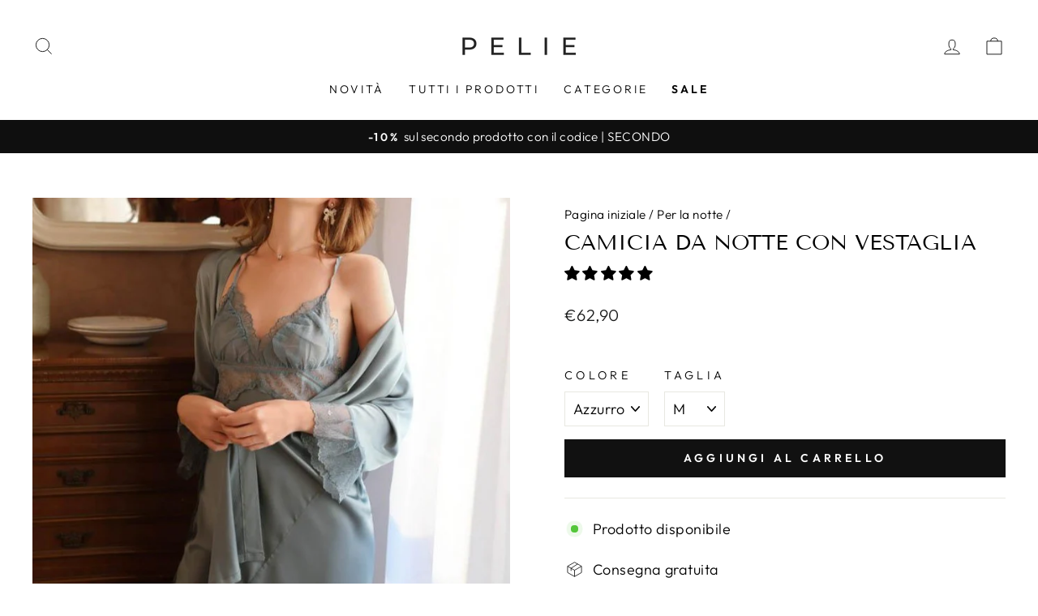

--- FILE ---
content_type: text/html; charset=utf-8
request_url: https://pelie.it/collections/per-la-notte/products/camicia-da-notte-con-vestaglia
body_size: 47858
content:
<!doctype html>
<html class="no-js" lang="it" dir="ltr">
<head>
	<script id="pandectes-rules">   /* PANDECTES-GDPR: DO NOT MODIFY AUTO GENERATED CODE OF THIS SCRIPT */      window.PandectesSettings = {"store":{"id":48703176857,"plan":"plus","theme":"Pelie.it v2","primaryLocale":"it","adminMode":false},"tsPublished":1710267292,"declaration":{"showPurpose":false,"showProvider":false,"declIntroText":"Utilizziamo i cookie per ottimizzare la funzionalità del sito Web, analizzare le prestazioni e fornire un&#39;esperienza personalizzata all&#39;utente. Alcuni cookie sono essenziali per far funzionare e funzionare correttamente il sito web. Questi cookie non possono essere disabilitati. In questa finestra puoi gestire le tue preferenze sui cookie.","showDateGenerated":true},"language":{"languageMode":"Single","fallbackLanguage":"it","languageDetection":"browser","languagesSupported":[]},"texts":{"managed":{"headerText":{"it":"Rispettiamo la tua privacy"},"consentText":{"it":"Utilizziamo i cookie per garantire che il sito web funzioni in modo efficiente e per creare servizi e offerte su misura per le vostre esigenze. Per ulteriori informazioni consultare il nostro"},"dismissButtonText":{"it":"Ok"},"linkText":{"it":"politica sulla riservatezza."},"imprintText":{"it":"Impronta"},"preferencesButtonText":{"it":"Preferenze"},"allowButtonText":{"it":"Accetto"},"denyButtonText":{"it":"Declino"},"leaveSiteButtonText":{"it":"Lascia questo sito"},"cookiePolicyText":{"it":"Gestione dei Cookie"},"preferencesPopupTitleText":{"it":"Gestire le preferenze di consenso"},"preferencesPopupIntroText":{"it":"Utilizziamo i cookie per ottimizzare la funzionalità del sito Web, analizzare le prestazioni e fornire un'esperienza personalizzata all'utente. Alcuni cookie sono essenziali per il funzionamento e il corretto funzionamento del sito web. Questi cookie non possono essere disabilitati. In questa finestra puoi gestire le tue preferenze sui cookie."},"preferencesPopupCloseButtonText":{"it":"Vicino"},"preferencesPopupAcceptAllButtonText":{"it":"Accettare tutti"},"preferencesPopupRejectAllButtonText":{"it":"Rifiuta tutto"},"preferencesPopupSaveButtonText":{"it":"Salva"},"accessSectionTitleText":{"it":"Portabilità dei dati"},"accessSectionParagraphText":{"it":"Hai il diritto di poter accedere ai tuoi dati in qualsiasi momento."},"rectificationSectionTitleText":{"it":"Rettifica dei dati"},"rectificationSectionParagraphText":{"it":"Hai il diritto di richiedere l'aggiornamento dei tuoi dati ogni volta che lo ritieni opportuno."},"erasureSectionTitleText":{"it":"Diritto all'oblio"},"erasureSectionParagraphText":{"it":"Hai il diritto di chiedere la cancellazione di tutti i tuoi dati. Dopodiché, non sarai più in grado di accedere al tuo account."},"declIntroText":{"it":"Utilizziamo i cookie per ottimizzare la funzionalità del sito Web, analizzare le prestazioni e fornire un&#39;esperienza personalizzata all&#39;utente. Alcuni cookie sono essenziali per far funzionare e funzionare correttamente il sito web. Questi cookie non possono essere disabilitati. In questa finestra puoi gestire le tue preferenze sui cookie."}},"categories":{"strictlyNecessaryCookiesTitleText":{"it":"Cookie strettamente necessari"},"functionalityCookiesTitleText":{"it":"Cookie funzionali"},"performanceCookiesTitleText":{"it":"Cookie di prestazione"},"targetingCookiesTitleText":{"it":"Cookie mirati"},"unclassifiedCookiesTitleText":{"it":"Cookie non classificati"},"strictlyNecessaryCookiesDescriptionText":{"it":"Questi cookie sono essenziali per consentirti di spostarti all'interno del sito Web e utilizzare le sue funzionalità, come l'accesso alle aree sicure del sito Web. Il sito web non può funzionare correttamente senza questi cookie."},"functionalityCookiesDescriptionText":{"it":"Questi cookie consentono al sito di fornire funzionalità e personalizzazione avanzate. Possono essere impostati da noi o da fornitori di terze parti i cui servizi abbiamo aggiunto alle nostre pagine. Se non consenti questi cookie, alcuni o tutti questi servizi potrebbero non funzionare correttamente."},"performanceCookiesDescriptionText":{"it":"Questi cookie ci consentono di monitorare e migliorare le prestazioni del nostro sito web. Ad esempio, ci consentono di contare le visite, identificare le sorgenti di traffico e vedere quali parti del sito sono più popolari."},"targetingCookiesDescriptionText":{"it":"Questi cookie possono essere impostati attraverso il nostro sito dai nostri partner pubblicitari. Possono essere utilizzati da tali società per creare un profilo dei tuoi interessi e mostrarti annunci pertinenti su altri siti. Non memorizzano direttamente informazioni personali, ma si basano sull'identificazione univoca del browser e del dispositivo Internet. Se non consenti questi cookie, sperimenterai pubblicità meno mirata."},"unclassifiedCookiesDescriptionText":{"it":"I cookie non classificati sono cookie che stiamo classificando insieme ai fornitori di cookie individuali."}},"auto":{"declName":{"it":"Nome"},"declPath":{"it":"Il percorso"},"declType":{"it":"Tipo"},"declDomain":{"it":"Dominio"},"declPurpose":{"it":"Scopo"},"declProvider":{"it":"Fornitore"},"declRetention":{"it":"Ritenzione"},"declFirstParty":{"it":"Prima parte"},"declThirdParty":{"it":"Terzo"},"declSeconds":{"it":"secondi"},"declMinutes":{"it":"minuti"},"declHours":{"it":"ore"},"declDays":{"it":"giorni"},"declMonths":{"it":"mesi"},"declYears":{"it":"anni"},"declSession":{"it":"Sessione"},"cookiesDetailsText":{"it":"Dettagli sui cookie"},"preferencesPopupAlwaysAllowedText":{"it":"sempre permesso"},"submitButton":{"it":"Invia"},"submittingButton":{"it":"Invio in corso..."},"cancelButton":{"it":"Annulla"},"guestsSupportInfoText":{"it":"Effettua il login con il tuo account cliente per procedere ulteriormente."},"guestsSupportEmailPlaceholder":{"it":"Indirizzo email"},"guestsSupportEmailValidationError":{"it":"L'email non è valida"},"guestsSupportEmailSuccessTitle":{"it":"Grazie per la vostra richiesta"},"guestsSupportEmailFailureTitle":{"it":"Si è verificato un problema"},"guestsSupportEmailSuccessMessage":{"it":"Se sei registrato come cliente di questo negozio, riceverai presto un'e-mail con le istruzioni su come procedere."},"guestsSupportEmailFailureMessage":{"it":"La tua richiesta non è stata inviata. Riprova e se il problema persiste, contatta il proprietario del negozio per assistenza."},"confirmationSuccessTitle":{"it":"La tua richiesta è verificata"},"confirmationFailureTitle":{"it":"Si è verificato un problema"},"confirmationSuccessMessage":{"it":"Ti risponderemo presto in merito alla tua richiesta."},"confirmationFailureMessage":{"it":"La tua richiesta non è stata verificata. Riprova e se il problema persiste, contatta il proprietario del negozio per assistenza"},"consentSectionTitleText":{"it":"Il tuo consenso ai cookie"},"consentSectionNoConsentText":{"it":"Non hai acconsentito alla politica sui cookie di questo sito."},"consentSectionConsentedText":{"it":"Hai acconsentito alla politica sui cookie di questo sito web su"},"consentStatus":{"it":"Preferenza di consenso"},"consentDate":{"it":"Data del consenso"},"consentId":{"it":"ID di consenso"},"consentSectionChangeConsentActionText":{"it":"Modifica la preferenza per il consenso"},"accessSectionGDPRRequestsActionText":{"it":"Richieste dell'interessato"},"accessSectionAccountInfoActionText":{"it":"Dati personali"},"accessSectionOrdersRecordsActionText":{"it":"Ordini"},"accessSectionDownloadReportActionText":{"it":"Scarica tutto"},"rectificationCommentPlaceholder":{"it":"Descrivi cosa vuoi che venga aggiornato"},"rectificationCommentValidationError":{"it":"Il commento è obbligatorio"},"rectificationSectionEditAccountActionText":{"it":"Richiedi un aggiornamento"},"erasureSectionRequestDeletionActionText":{"it":"Richiedi la cancellazione dei dati personali"}}},"library":{"previewMode":false,"fadeInTimeout":0,"defaultBlocked":7,"showLink":true,"showImprintLink":false,"enabled":true,"cookie":{"name":"_pandectes_gdpr","expiryDays":365,"secure":true,"domain":""},"dismissOnScroll":false,"dismissOnWindowClick":false,"dismissOnTimeout":false,"palette":{"popup":{"background":"#FFFFFF","backgroundForCalculations":{"a":1,"b":255,"g":255,"r":255},"text":"#000000"},"button":{"background":"#000000","backgroundForCalculations":{"a":1,"b":0,"g":0,"r":0},"text":"#FFFFFF","textForCalculation":{"a":1,"b":255,"g":255,"r":255},"border":"transparent"}},"content":{"href":"https://pelie-it.myshopify.com/policies/privacy-policy","imprintHref":"/","close":"&#10005;","target":"","logo":""},"window":"<div role=\"dialog\" aria-live=\"polite\" aria-label=\"cookieconsent\" aria-describedby=\"cookieconsent:desc\" id=\"pandectes-banner\" class=\"cc-window-wrapper cc-overlay-wrapper\"><div class=\"pd-cookie-banner-window cc-window {{classes}}\"><!--googleoff: all-->{{children}}<!--googleon: all--></div></div>","compliance":{"custom":"<div class=\"cc-compliance cc-highlight\">{{preferences}}{{allow}}</div>"},"type":"custom","layouts":{"basic":"{{messagelink}}{{compliance}}{{close}}"},"position":"overlay","theme":"classic","revokable":false,"animateRevokable":false,"revokableReset":false,"revokableLogoUrl":"https://cdn.shopify.com/s/files/1/0487/0317/6857/t/3/assets/pandectes-reopen-logo.png?v=1709117595","revokablePlacement":"bottom-left","revokableMarginHorizontal":15,"revokableMarginVertical":15,"static":false,"autoAttach":true,"hasTransition":true,"blacklistPage":[""]},"geolocation":{"brOnly":false,"caOnly":false,"chOnly":false,"euOnly":false,"jpOnly":false,"thOnly":false,"canadaOnly":false,"globalVisibility":true},"dsr":{"guestsSupport":false,"accessSectionDownloadReportAuto":false},"banner":{"resetTs":1709117593,"extraCss":"        .cc-banner-logo {max-width: 35em!important;}    @media(min-width: 768px) {.cc-window.cc-floating{max-width: 35em!important;width: 35em!important;}}    .cc-message, .pd-cookie-banner-window .cc-header, .cc-logo {text-align: center}    .cc-window-wrapper{z-index: 2147483647;-webkit-transition: opacity 1s ease;  transition: opacity 1s ease;}    .cc-window{z-index: 2147483647;font-family: inherit;}    .pd-cookie-banner-window .cc-header{font-family: inherit;}    .pd-cp-ui{font-family: inherit; background-color: #FFFFFF;color:#000000;}    button.pd-cp-btn, a.pd-cp-btn{background-color:#000000;color:#FFFFFF!important;}    input + .pd-cp-preferences-slider{background-color: rgba(0, 0, 0, 0.3)}    .pd-cp-scrolling-section::-webkit-scrollbar{background-color: rgba(0, 0, 0, 0.3)}    input:checked + .pd-cp-preferences-slider{background-color: rgba(0, 0, 0, 1)}    .pd-cp-scrolling-section::-webkit-scrollbar-thumb {background-color: rgba(0, 0, 0, 1)}    .pd-cp-ui-close{color:#000000;}    .pd-cp-preferences-slider:before{background-color: #FFFFFF}    .pd-cp-title:before {border-color: #000000!important}    .pd-cp-preferences-slider{background-color:#000000}    .pd-cp-toggle{color:#000000!important}    @media(max-width:699px) {.pd-cp-ui-close-top svg {fill: #000000}}    .pd-cp-toggle:hover,.pd-cp-toggle:visited,.pd-cp-toggle:active{color:#000000!important}    .pd-cookie-banner-window {box-shadow: 0 0 18px rgb(0 0 0 / 20%);}  ","customJavascript":null,"showPoweredBy":false,"hybridStrict":false,"cookiesBlockedByDefault":"7","isActive":true,"implicitSavePreferences":true,"cookieIcon":false,"blockBots":false,"showCookiesDetails":true,"hasTransition":true,"blockingPage":false,"showOnlyLandingPage":false,"leaveSiteUrl":"https://www.google.com","linkRespectStoreLang":false},"cookies":{"0":[{"name":"secure_customer_sig","domain":"pelie.it","path":"/","provider":"Shopify","firstParty":true,"retention":"1 year(s)","expires":1,"unit":"declYears","purpose":{"it":"Utilizzato in connessione con l'accesso del cliente."}},{"name":"localization","domain":"pelie.it","path":"/","provider":"Shopify","firstParty":true,"retention":"1 year(s)","expires":1,"unit":"declYears","purpose":{"it":"Localizzazione negozio Shopify"}},{"name":"_cmp_a","domain":".pelie.it","path":"/","provider":"Shopify","firstParty":true,"retention":"1 day(s)","expires":1,"unit":"declDays","purpose":{"it":"Utilizzato per gestire le impostazioni sulla privacy dei clienti."}},{"name":"keep_alive","domain":"pelie.it","path":"/","provider":"Shopify","firstParty":true,"retention":"30 minute(s)","expires":30,"unit":"declMinutes","purpose":{"it":"Utilizzato in connessione con la localizzazione dell'acquirente."}},{"name":"_secure_session_id","domain":"pelie.it","path":"/","provider":"Shopify","firstParty":true,"retention":"1 month(s)","expires":1,"unit":"declMonths","purpose":{"it":"Utilizzato in connessione con la navigazione attraverso una vetrina."}},{"name":"_tracking_consent","domain":".pelie.it","path":"/","provider":"Shopify","firstParty":true,"retention":"1 year(s)","expires":1,"unit":"declYears","purpose":{"it":"Preferenze di monitoraggio."}}],"1":[{"name":"_pinterest_ct_ua","domain":".ct.pinterest.com","path":"/","provider":"Pinterest","firstParty":false,"retention":"1 year(s)","expires":1,"unit":"declYears","purpose":{"it":"Utilizzato per raggruppare le azioni tra le pagine."}},{"name":"wpm-domain-test","domain":"pelie.it","path":"/","provider":"Shopify","firstParty":true,"retention":"Session","expires":1,"unit":"declSeconds","purpose":{"it":"Utilizzato per testare la memorizzazione dei parametri sui prodotti aggiunti al carrello o sulla valuta di pagamento"}},{"name":"wpm-domain-test","domain":"it","path":"/","provider":"Shopify","firstParty":false,"retention":"Session","expires":1,"unit":"declSeconds","purpose":{"it":"Utilizzato per testare la memorizzazione dei parametri sui prodotti aggiunti al carrello o sulla valuta di pagamento"}}],"2":[{"name":"_shopify_y","domain":".pelie.it","path":"/","provider":"Shopify","firstParty":true,"retention":"1 year(s)","expires":1,"unit":"declYears","purpose":{"it":"Analisi di Shopify."}},{"name":"_landing_page","domain":".pelie.it","path":"/","provider":"Shopify","firstParty":true,"retention":"2 ","expires":2,"unit":"declSession","purpose":{"it":"Tiene traccia delle pagine di destinazione."}},{"name":"_orig_referrer","domain":".pelie.it","path":"/","provider":"Shopify","firstParty":true,"retention":"2 ","expires":2,"unit":"declSession","purpose":{"it":"Tiene traccia delle pagine di destinazione."}},{"name":"_shopify_s","domain":".pelie.it","path":"/","provider":"Shopify","firstParty":true,"retention":"30 minute(s)","expires":30,"unit":"declMinutes","purpose":{"it":"Analisi di Shopify."}},{"name":"_shopify_sa_t","domain":".pelie.it","path":"/","provider":"Shopify","firstParty":true,"retention":"30 minute(s)","expires":30,"unit":"declMinutes","purpose":{"it":"Analisi di Shopify relative a marketing e referral."}},{"name":"_gat","domain":".pelie.it","path":"/","provider":"Google","firstParty":true,"retention":"1 minute(s)","expires":1,"unit":"declMinutes","purpose":{"it":"Il cookie viene inserito da Google Analytics per filtrare le richieste dai bot."}},{"name":"_ga","domain":".pelie.it","path":"/","provider":"Google","firstParty":true,"retention":"1 year(s)","expires":1,"unit":"declYears","purpose":{"it":"Il cookie è impostato da Google Analytics con funzionalità sconosciuta"}},{"name":"_shopify_sa_p","domain":".pelie.it","path":"/","provider":"Shopify","firstParty":true,"retention":"30 minute(s)","expires":30,"unit":"declMinutes","purpose":{"it":"Analisi di Shopify relative a marketing e referral."}},{"name":"_gid","domain":".pelie.it","path":"/","provider":"Google","firstParty":true,"retention":"1 day(s)","expires":1,"unit":"declDays","purpose":{"it":"Il cookie viene inserito da Google Analytics per contare e tenere traccia delle visualizzazioni di pagina."}},{"name":"_shopify_s","domain":"it","path":"/","provider":"Shopify","firstParty":false,"retention":"Session","expires":1,"unit":"declSeconds","purpose":{"it":"Analisi di Shopify."}},{"name":"_gat_gtag_UA_181745485_1","domain":".pelie.it","path":"/","provider":"Google","firstParty":true,"retention":"1 minute(s)","expires":1,"unit":"declMinutes","purpose":{"it":""}},{"name":"_ga_CJ41GSVXS4","domain":".pelie.it","path":"/","provider":"Google","firstParty":true,"retention":"1 year(s)","expires":1,"unit":"declYears","purpose":{"it":""}}],"4":[{"name":"IDE","domain":".doubleclick.net","path":"/","provider":"Google","firstParty":false,"retention":"1 year(s)","expires":1,"unit":"declYears","purpose":{"it":"Per misurare le azioni dei visitatori dopo che hanno fatto clic su un annuncio. Scade dopo 1 anno."}},{"name":"_gcl_au","domain":".pelie.it","path":"/","provider":"Google","firstParty":true,"retention":"3 month(s)","expires":3,"unit":"declMonths","purpose":{"it":"Il cookie viene inserito da Google Tag Manager per monitorare le conversioni."}},{"name":"_fbp","domain":".pelie.it","path":"/","provider":"Facebook","firstParty":true,"retention":"3 month(s)","expires":3,"unit":"declMonths","purpose":{"it":"Il cookie viene inserito da Facebook per tracciare le visite attraverso i siti web."}},{"name":"_pin_unauth","domain":".pelie.it","path":"/","provider":"Pinterest","firstParty":true,"retention":"1 year(s)","expires":1,"unit":"declYears","purpose":{"it":"Utilizzato per raggruppare azioni per utenti che non possono essere identificati da Pinterest."}}],"8":[{"name":"shoppingfeeder","domain":"pelie.it","path":"/","provider":"Unknown","firstParty":true,"retention":"1 year(s)","expires":1,"unit":"declYears","purpose":{"it":""}},{"name":"ar_debug","domain":".pinterest.com","path":"/","provider":"Unknown","firstParty":false,"retention":"1 year(s)","expires":1,"unit":"declYears","purpose":{"it":""}},{"name":"pp_chppl1Azy","domain":"pelie.it","path":"/","provider":"Unknown","firstParty":true,"retention":"6 hour(s)","expires":6,"unit":"declHours","purpose":{"it":""}}]},"blocker":{"isActive":false,"googleConsentMode":{"id":"","analyticsId":"","isActive":true,"adStorageCategory":4,"analyticsStorageCategory":2,"personalizationStorageCategory":1,"functionalityStorageCategory":1,"customEvent":true,"securityStorageCategory":0,"redactData":true,"urlPassthrough":false,"dataLayerProperty":"dataLayer","waitForUpdate":2000},"facebookPixel":{"id":"","isActive":false,"ldu":false},"rakuten":{"isActive":false,"cmp":false,"ccpa":false},"gpcIsActive":false,"defaultBlocked":7,"patterns":{"whiteList":[],"blackList":{"1":[],"2":[],"4":[],"8":[]},"iframesWhiteList":[],"iframesBlackList":{"1":[],"2":[],"4":[],"8":[]},"beaconsWhiteList":[],"beaconsBlackList":{"1":[],"2":[],"4":[],"8":[]}}}}      !function(){"use strict";window.PandectesRules=window.PandectesRules||{},window.PandectesRules.manualBlacklist={1:[],2:[],4:[]},window.PandectesRules.blacklistedIFrames={1:[],2:[],4:[]},window.PandectesRules.blacklistedCss={1:[],2:[],4:[]},window.PandectesRules.blacklistedBeacons={1:[],2:[],4:[]};var e="javascript/blocked",t="_pandectes_gdpr";function n(e){return new RegExp(e.replace(/[/\\.+?$()]/g,"\\$&").replace("*","(.*)"))}var a=function(e){try{return JSON.parse(e)}catch(e){return!1}},r=function(e){var t=arguments.length>1&&void 0!==arguments[1]?arguments[1]:"log",n=new URLSearchParams(window.location.search);n.get("log")&&console[t]("PandectesRules: ".concat(e))};function o(e,t){var n=Object.keys(e);if(Object.getOwnPropertySymbols){var a=Object.getOwnPropertySymbols(e);t&&(a=a.filter((function(t){return Object.getOwnPropertyDescriptor(e,t).enumerable}))),n.push.apply(n,a)}return n}function i(e){for(var t=1;t<arguments.length;t++){var n=null!=arguments[t]?arguments[t]:{};t%2?o(Object(n),!0).forEach((function(t){c(e,t,n[t])})):Object.getOwnPropertyDescriptors?Object.defineProperties(e,Object.getOwnPropertyDescriptors(n)):o(Object(n)).forEach((function(t){Object.defineProperty(e,t,Object.getOwnPropertyDescriptor(n,t))}))}return e}function s(e){return s="function"==typeof Symbol&&"symbol"==typeof Symbol.iterator?function(e){return typeof e}:function(e){return e&&"function"==typeof Symbol&&e.constructor===Symbol&&e!==Symbol.prototype?"symbol":typeof e},s(e)}function c(e,t,n){return t in e?Object.defineProperty(e,t,{value:n,enumerable:!0,configurable:!0,writable:!0}):e[t]=n,e}function l(e,t){return function(e){if(Array.isArray(e))return e}(e)||function(e,t){var n=null==e?null:"undefined"!=typeof Symbol&&e[Symbol.iterator]||e["@@iterator"];if(null==n)return;var a,r,o=[],i=!0,s=!1;try{for(n=n.call(e);!(i=(a=n.next()).done)&&(o.push(a.value),!t||o.length!==t);i=!0);}catch(e){s=!0,r=e}finally{try{i||null==n.return||n.return()}finally{if(s)throw r}}return o}(e,t)||u(e,t)||function(){throw new TypeError("Invalid attempt to destructure non-iterable instance.\nIn order to be iterable, non-array objects must have a [Symbol.iterator]() method.")}()}function d(e){return function(e){if(Array.isArray(e))return f(e)}(e)||function(e){if("undefined"!=typeof Symbol&&null!=e[Symbol.iterator]||null!=e["@@iterator"])return Array.from(e)}(e)||u(e)||function(){throw new TypeError("Invalid attempt to spread non-iterable instance.\nIn order to be iterable, non-array objects must have a [Symbol.iterator]() method.")}()}function u(e,t){if(e){if("string"==typeof e)return f(e,t);var n=Object.prototype.toString.call(e).slice(8,-1);return"Object"===n&&e.constructor&&(n=e.constructor.name),"Map"===n||"Set"===n?Array.from(e):"Arguments"===n||/^(?:Ui|I)nt(?:8|16|32)(?:Clamped)?Array$/.test(n)?f(e,t):void 0}}function f(e,t){(null==t||t>e.length)&&(t=e.length);for(var n=0,a=new Array(t);n<t;n++)a[n]=e[n];return a}var p=window.PandectesRulesSettings||window.PandectesSettings,g=!(void 0===window.dataLayer||!Array.isArray(window.dataLayer)||!window.dataLayer.some((function(e){return"pandectes_full_scan"===e.event})));r("userAgent -> ".concat(window.navigator.userAgent.substring(0,50)));var y=function(){var e,n=arguments.length>0&&void 0!==arguments[0]?arguments[0]:t,r="; "+document.cookie,o=r.split("; "+n+"=");if(o.length<2)e={};else{var i=o.pop(),s=i.split(";");e=window.atob(s.shift())}var c=a(e);return!1!==c?c:e}(),h=p.banner.isActive,w=p.blocker,v=w.defaultBlocked,m=w.patterns,b=y&&null!==y.preferences&&void 0!==y.preferences?y.preferences:null,k=g?0:h?null===b?v:b:0,L={1:0==(1&k),2:0==(2&k),4:0==(4&k)},S=m.blackList,_=m.whiteList,P=m.iframesBlackList,A=m.iframesWhiteList,C=m.beaconsBlackList,E=m.beaconsWhiteList,B={blackList:[],whiteList:[],iframesBlackList:{1:[],2:[],4:[],8:[]},iframesWhiteList:[],beaconsBlackList:{1:[],2:[],4:[],8:[]},beaconsWhiteList:[]};[1,2,4].map((function(e){var t;L[e]||((t=B.blackList).push.apply(t,d(S[e].length?S[e].map(n):[])),B.iframesBlackList[e]=P[e].length?P[e].map(n):[],B.beaconsBlackList[e]=C[e].length?C[e].map(n):[])})),B.whiteList=_.length?_.map(n):[],B.iframesWhiteList=A.length?A.map(n):[],B.beaconsWhiteList=E.length?E.map(n):[];var I={scripts:[],iframes:{1:[],2:[],4:[]},beacons:{1:[],2:[],4:[]},css:{1:[],2:[],4:[]}},O=function(t,n){return t&&(!n||n!==e)&&(!B.blackList||B.blackList.some((function(e){return e.test(t)})))&&(!B.whiteList||B.whiteList.every((function(e){return!e.test(t)})))},j=function(e){var t=e.getAttribute("src");return B.blackList&&B.blackList.every((function(e){return!e.test(t)}))||B.whiteList&&B.whiteList.some((function(e){return e.test(t)}))},R=function(e,t){var n=B.iframesBlackList[t],a=B.iframesWhiteList;return e&&(!n||n.some((function(t){return t.test(e)})))&&(!a||a.every((function(t){return!t.test(e)})))},T=function(e,t){var n=B.beaconsBlackList[t],a=B.beaconsWhiteList;return e&&(!n||n.some((function(t){return t.test(e)})))&&(!a||a.every((function(t){return!t.test(e)})))},x=new MutationObserver((function(e){for(var t=0;t<e.length;t++)for(var n=e[t].addedNodes,a=0;a<n.length;a++){var r=n[a],o=r.dataset&&r.dataset.cookiecategory;if(1===r.nodeType&&"LINK"===r.tagName){var i=r.dataset&&r.dataset.href;if(i&&o)switch(o){case"functionality":case"C0001":I.css[1].push(i);break;case"performance":case"C0002":I.css[2].push(i);break;case"targeting":case"C0003":I.css[4].push(i)}}}})),N=new MutationObserver((function(t){for(var n=0;n<t.length;n++)for(var a=t[n].addedNodes,r=function(t){var n=a[t],r=n.src||n.dataset&&n.dataset.src,o=n.dataset&&n.dataset.cookiecategory;if(1===n.nodeType&&"IFRAME"===n.tagName){if(r){var i=!1;R(r,1)||"functionality"===o||"C0001"===o?(i=!0,I.iframes[1].push(r)):R(r,2)||"performance"===o||"C0002"===o?(i=!0,I.iframes[2].push(r)):(R(r,4)||"targeting"===o||"C0003"===o)&&(i=!0,I.iframes[4].push(r)),i&&(n.removeAttribute("src"),n.setAttribute("data-src",r))}}else if(1===n.nodeType&&"IMG"===n.tagName){if(r){var s=!1;T(r,1)?(s=!0,I.beacons[1].push(r)):T(r,2)?(s=!0,I.beacons[2].push(r)):T(r,4)&&(s=!0,I.beacons[4].push(r)),s&&(n.removeAttribute("src"),n.setAttribute("data-src",r))}}else if(1===n.nodeType&&"LINK"===n.tagName){var c=n.dataset&&n.dataset.href;if(c&&o)switch(o){case"functionality":case"C0001":I.css[1].push(c);break;case"performance":case"C0002":I.css[2].push(c);break;case"targeting":case"C0003":I.css[4].push(c)}}else if(1===n.nodeType&&"SCRIPT"===n.tagName){var l=n.type,d=!1;if(O(r,l))d=!0;else if(r&&o)switch(o){case"functionality":case"C0001":d=!0,window.PandectesRules.manualBlacklist[1].push(r);break;case"performance":case"C0002":d=!0,window.PandectesRules.manualBlacklist[2].push(r);break;case"targeting":case"C0003":d=!0,window.PandectesRules.manualBlacklist[4].push(r)}if(d){I.scripts.push([n,l]),n.type=e;n.addEventListener("beforescriptexecute",(function t(a){n.getAttribute("type")===e&&a.preventDefault(),n.removeEventListener("beforescriptexecute",t)})),n.parentElement&&n.parentElement.removeChild(n)}}},o=0;o<a.length;o++)r(o)})),D=document.createElement,M={src:Object.getOwnPropertyDescriptor(HTMLScriptElement.prototype,"src"),type:Object.getOwnPropertyDescriptor(HTMLScriptElement.prototype,"type")};window.PandectesRules.unblockCss=function(e){var t=I.css[e]||[];t.length&&r("Unblocking CSS for ".concat(e)),t.forEach((function(e){var t=document.querySelector('link[data-href^="'.concat(e,'"]'));t.removeAttribute("data-href"),t.href=e})),I.css[e]=[]},window.PandectesRules.unblockIFrames=function(e){var t=I.iframes[e]||[];t.length&&r("Unblocking IFrames for ".concat(e)),B.iframesBlackList[e]=[],t.forEach((function(e){var t=document.querySelector('iframe[data-src^="'.concat(e,'"]'));t.removeAttribute("data-src"),t.src=e})),I.iframes[e]=[]},window.PandectesRules.unblockBeacons=function(e){var t=I.beacons[e]||[];t.length&&r("Unblocking Beacons for ".concat(e)),B.beaconsBlackList[e]=[],t.forEach((function(e){var t=document.querySelector('img[data-src^="'.concat(e,'"]'));t.removeAttribute("data-src"),t.src=e})),I.beacons[e]=[]},window.PandectesRules.unblockInlineScripts=function(e){var t=1===e?"functionality":2===e?"performance":"targeting";document.querySelectorAll('script[type="javascript/blocked"][data-cookiecategory="'.concat(t,'"]')).forEach((function(e){var t=e.textContent;e.parentNode.removeChild(e);var n=document.createElement("script");n.type="text/javascript",n.textContent=t,document.body.appendChild(n)}))},window.PandectesRules.unblock=function(t){t.length<1?(B.blackList=[],B.whiteList=[],B.iframesBlackList=[],B.iframesWhiteList=[]):(B.blackList&&(B.blackList=B.blackList.filter((function(e){return t.every((function(t){return"string"==typeof t?!e.test(t):t instanceof RegExp?e.toString()!==t.toString():void 0}))}))),B.whiteList&&(B.whiteList=[].concat(d(B.whiteList),d(t.map((function(e){if("string"==typeof e){var t=".*"+n(e)+".*";if(B.whiteList.every((function(e){return e.toString()!==t.toString()})))return new RegExp(t)}else if(e instanceof RegExp&&B.whiteList.every((function(t){return t.toString()!==e.toString()})))return e;return null})).filter(Boolean)))));for(var a=document.querySelectorAll('script[type="'.concat(e,'"]')),o=0;o<a.length;o++){var i=a[o];j(i)&&(I.scripts.push([i,"application/javascript"]),i.parentElement.removeChild(i))}var s=0;d(I.scripts).forEach((function(e,t){var n=l(e,2),a=n[0],r=n[1];if(j(a)){for(var o=document.createElement("script"),i=0;i<a.attributes.length;i++){var c=a.attributes[i];"src"!==c.name&&"type"!==c.name&&o.setAttribute(c.name,a.attributes[i].value)}o.setAttribute("src",a.src),o.setAttribute("type",r||"application/javascript"),document.head.appendChild(o),I.scripts.splice(t-s,1),s++}})),0==B.blackList.length&&0===B.iframesBlackList[1].length&&0===B.iframesBlackList[2].length&&0===B.iframesBlackList[4].length&&0===B.beaconsBlackList[1].length&&0===B.beaconsBlackList[2].length&&0===B.beaconsBlackList[4].length&&(r("Disconnecting observers"),N.disconnect(),x.disconnect())};var z,W,F=p.store.adminMode,U=p.blocker,q=U.defaultBlocked;z=function(){!function(){var e=window.Shopify.trackingConsent;if(!1!==e.shouldShowBanner()||null!==b||7!==q)try{var t=F&&!(window.Shopify&&window.Shopify.AdminBarInjector),n={preferences:0==(1&k)||g||t,analytics:0==(2&k)||g||t,marketing:0==(4&k)||g||t};e.firstPartyMarketingAllowed()===n.marketing&&e.analyticsProcessingAllowed()===n.analytics&&e.preferencesProcessingAllowed()===n.preferences||e.setTrackingConsent(n,(function(e){e&&e.error?r("Shopify.customerPrivacy API - failed to setTrackingConsent"):r("Shopify.customerPrivacy API - setTrackingConsent(".concat(JSON.stringify(n),")"))}))}catch(e){r("Shopify.customerPrivacy API - exception")}}(),function(){var e=window.Shopify.trackingConsent,t=e.currentVisitorConsent();if(U.gpcIsActive&&"CCPA"===e.getRegulation()&&"no"===t.gpc&&"yes"!==t.sale_of_data){var n={sale_of_data:!1};e.setTrackingConsent(n,(function(e){e&&e.error?r("Shopify.customerPrivacy API - failed to setTrackingConsent({".concat(JSON.stringify(n),")")):r("Shopify.customerPrivacy API - setTrackingConsent(".concat(JSON.stringify(n),")"))}))}}()},W=null,window.Shopify&&window.Shopify.loadFeatures&&window.Shopify.trackingConsent?z():W=setInterval((function(){window.Shopify&&window.Shopify.loadFeatures&&(clearInterval(W),window.Shopify.loadFeatures([{name:"consent-tracking-api",version:"0.1"}],(function(e){e?r("Shopify.customerPrivacy API - failed to load"):(r("Shopify.customerPrivacy API - loaded"),r("Shopify.customerPrivacy.shouldShowBanner() -> "+window.Shopify.trackingConsent.shouldShowBanner()),z())})))}),10);var V=p.banner.isActive,J=p.blocker.googleConsentMode,H=J.isActive,$=J.customEvent,G=J.id,K=void 0===G?"":G,Y=J.analyticsId,Q=void 0===Y?"":Y,X=J.adwordsId,Z=void 0===X?"":X,ee=J.redactData,te=J.urlPassthrough,ne=J.adStorageCategory,ae=J.analyticsStorageCategory,re=J.functionalityStorageCategory,oe=J.personalizationStorageCategory,ie=J.securityStorageCategory,se=J.dataLayerProperty,ce=void 0===se?"dataLayer":se,le=J.waitForUpdate,de=void 0===le?2e3:le;function ue(){window[ce].push(arguments)}window[ce]=window[ce]||[];var fe,pe,ge={hasInitialized:!1,hasSentPageView:!1,ads_data_redaction:!1,url_passthrough:!1,data_layer_property:"dataLayer",storage:{ad_storage:"granted",ad_user_data:"granted",ad_personalization:"granted",analytics_storage:"granted",functionality_storage:"granted",personalization_storage:"granted",security_storage:"granted",wait_for_update:2e3}};if(V&&H){var ye=0==(k&ne)?"granted":"denied",he=0==(k&ae)?"granted":"denied",we=0==(k&re)?"granted":"denied",ve=0==(k&oe)?"granted":"denied",me=0==(k&ie)?"granted":"denied";if(ge.hasInitialized=!0,ge.ads_data_redaction="denied"===ye&&ee,ge.url_passthrough=te,ge.storage.ad_storage=ye,ge.storage.ad_user_data=ye,ge.storage.ad_personalization=ye,ge.storage.analytics_storage=he,ge.storage.functionality_storage=we,ge.storage.personalization_storage=ve,ge.storage.security_storage=me,ge.storage.wait_for_update="denied"===he||"denied"===ye?de:2e3,ge.data_layer_property=ce||"dataLayer",ge.ads_data_redaction&&ue("set","ads_data_redaction",ge.ads_data_redaction),ge.url_passthrough&&ue("set","url_passthrough",ge.url_passthrough),console.log("Pandectes: Google Consent Mode (Advanced/V2)"),ue("consent","default",ge.storage),(K.length||Q.length||Z.length)&&(window[ge.data_layer_property].push({"pandectes.start":(new Date).getTime(),event:"pandectes-rules.min.js"}),(Q.length||Z.length)&&ue("js",new Date)),K.length){window[ge.data_layer_property].push({"gtm.start":(new Date).getTime(),event:"gtm.js"});var be=document.createElement("script"),ke="dataLayer"!==ge.data_layer_property?"&l=".concat(ge.data_layer_property):"";be.async=!0,be.src="https://www.googletagmanager.com/gtm.js?id=".concat(K).concat(ke),document.head.appendChild(be)}if(Q.length){var Le=document.createElement("script");Le.async=!0,Le.src="https://www.googletagmanager.com/gtag/js?id=".concat(Q),document.head.appendChild(Le),ue("config",Q,{send_page_view:!1})}if(Z.length){var Se=document.createElement("script");Se.async=!0,Se.src="https://www.googletagmanager.com/gtag/js?id=".concat(Z),document.head.appendChild(Se),ue("config",Z)}window[ce].push=function(){for(var e=arguments.length,t=new Array(e),n=0;n<e;n++)t[n]=arguments[n];if(t&&t[0]){var a=t[0][0],r=t[0][1],o=t[0][2];if("consent"!==a||"default"!==r&&"update"!==r){if("config"===a){if(r===Q||r===Z)return}else if("event"===a&&"page_view"===r){if(!1!==ge.hasSentPageView)return;ge.hasSentPageView=!0}}else if(o&&"object"===s(o)&&4===Object.values(o).length&&o.ad_storage&&o.analytics_storage&&o.ad_user_data&&o.ad_personalization)return}return Array.prototype.push.apply(this,t)}}V&&$&&(pe=7===(fe=k)?"deny":0===fe?"allow":"mixed",window[ce].push({event:"Pandectes_Consent_Update",pandectes_status:pe,pandectes_categories:{C0000:"allow",C0001:L[1]?"allow":"deny",C0002:L[2]?"allow":"deny",C0003:L[4]?"allow":"deny"}}),r("PandectesCustomEvent pushed to the dataLayer"));var _e=p.blocker,Pe=_e.klaviyoIsActive,Ae=_e.googleConsentMode.adStorageCategory;Pe&&window.addEventListener("PandectesEvent_OnConsent",(function(e){var t=e.detail.preferences;if(null!=t){var n=0==(t&Ae)?"granted":"denied";void 0!==window.klaviyo&&window.klaviyo.isIdentified()&&window.klaviyo.push(["identify",{ad_personalization:n,ad_user_data:n}])}})),p.banner.revokableTrigger&&window.addEventListener("PandectesEvent_OnInitialize",(function(){document.querySelectorAll('[href*="#reopenBanner"]').forEach((function(e){e.onclick=function(e){e.preventDefault(),window.Pandectes.fn.revokeConsent()}}))})),window.PandectesRules.gcm=ge;var Ce=p.banner.isActive,Ee=p.blocker.isActive;r("Blocker -> "+(Ee?"Active":"Inactive")),r("Banner -> "+(Ce?"Active":"Inactive")),r("ActualPrefs -> "+k);var Be=null===b&&/\/checkouts\//.test(window.location.pathname);0!==k&&!1===g&&Ee&&!Be?(r("Blocker will execute"),document.createElement=function(){for(var t=arguments.length,n=new Array(t),a=0;a<t;a++)n[a]=arguments[a];if("script"!==n[0].toLowerCase())return D.bind?D.bind(document).apply(void 0,n):D;var r=D.bind(document).apply(void 0,n);try{Object.defineProperties(r,{src:i(i({},M.src),{},{set:function(t){O(t,r.type)&&M.type.set.call(this,e),M.src.set.call(this,t)}}),type:i(i({},M.type),{},{get:function(){var t=M.type.get.call(this);return t===e||O(this.src,t)?null:t},set:function(t){var n=O(r.src,r.type)?e:t;M.type.set.call(this,n)}})}),r.setAttribute=function(t,n){if("type"===t){var a=O(r.src,r.type)?e:n;M.type.set.call(r,a)}else"src"===t?(O(n,r.type)&&M.type.set.call(r,e),M.src.set.call(r,n)):HTMLScriptElement.prototype.setAttribute.call(r,t,n)}}catch(e){console.warn("Yett: unable to prevent script execution for script src ",r.src,".\n",'A likely cause would be because you are using a third-party browser extension that monkey patches the "document.createElement" function.')}return r},N.observe(document.documentElement,{childList:!0,subtree:!0}),x.observe(document.documentElement,{childList:!0,subtree:!0})):r("Blocker will not execute")}();
</script>
  <meta charset="utf-8">
  <meta http-equiv="X-UA-Compatible" content="IE=edge,chrome=1">
  <meta name="viewport" content="width=device-width,initial-scale=1">
  <meta name="theme-color" content="#111111"><link rel="shortcut icon" href="//pelie.it/cdn/shop/files/Z_milosci_do_kobiet_9_1_32x32.png?v=1613775180" type="image/png" /><meta name="description" content="Bordo in pizzo Il set comprende camicia da notte e vestaglia 4 colori tra cui scegliere  Camicia da notte:  Taglia Petto (cm) Vita (cm) Lunghezza (cm) M 62-78 66-82 67 L 68-82 72-86 69 XL 72-88 76-97 70 XXL 80-102 88-112 71   Accappatoio: Taglia Petto (cm) Lunghezza (cm) M 95-105 77 L 100-110 79 XL 105-115 81 XXL 110-1"><link rel="preload" href="//cdn.shopify.com/s/files/1/0574/0809/4268/t/1/assets/prefetch_critical_resources.js" as="script">
  <script src="//cdn.shopify.com/s/files/1/0574/0809/4268/t/1/assets/prefetch_critical_resources.js" type="text/javascript"></script>
<script src="//cdn.shopify.com/s/files/1/0574/0809/4268/t/1/assets/observer.js" type="text/javascript"></script> 
  <meta property="og:site_name" content="Pelie.it">
  <meta property="og:url" content="https://pelie.it/products/camicia-da-notte-con-vestaglia">
  <meta property="og:title" content="Camicia da notte con vestaglia">
  <meta property="og:type" content="product">
  <meta property="og:description" content="Bordo in pizzo Il set comprende camicia da notte e vestaglia 4 colori tra cui scegliere  Camicia da notte:  Taglia Petto (cm) Vita (cm) Lunghezza (cm) M 62-78 66-82 67 L 68-82 72-86 69 XL 72-88 76-97 70 XXL 80-102 88-112 71   Accappatoio: Taglia Petto (cm) Lunghezza (cm) M 95-105 77 L 100-110 79 XL 105-115 81 XXL 110-1"><meta property="og:image" content="http://pelie.it/cdn/shop/products/H2bb3929f1b2347e2a0e7758494337fc1P.jpg?v=1635421055">
    <meta property="og:image:secure_url" content="https://pelie.it/cdn/shop/products/H2bb3929f1b2347e2a0e7758494337fc1P.jpg?v=1635421055">
    <meta property="og:image:width" content="681">
    <meta property="og:image:height" content="681"><script src="//cdn.shopify.com/s/files/1/0574/0809/4268/t/1/assets/gtag-1.0.0.js" type="text/javascript"></script>
  <meta name="twitter:site" content="@">
  <meta name="twitter:card" content="summary_large_image">
  <meta name="twitter:title" content="Camicia da notte con vestaglia">
  <meta name="twitter:description" content="Bordo in pizzo Il set comprende camicia da notte e vestaglia 4 colori tra cui scegliere  Camicia da notte:  Taglia Petto (cm) Vita (cm) Lunghezza (cm) M 62-78 66-82 67 L 68-82 72-86 69 XL 72-88 76-97 70 XXL 80-102 88-112 71   Accappatoio: Taglia Petto (cm) Lunghezza (cm) M 95-105 77 L 100-110 79 XL 105-115 81 XXL 110-1">
<!-- Google Tag Manager -->
<script>(function(w,d,s,l,i){w[l]=w[l]||[];w[l].push({'gtm.start':
new Date().getTime(),event:'gtm.js'});var f=d.getElementsByTagName(s)[0],
j=d.createElement(s),dl=l!='dataLayer'?'&l='+l:'';j.async=true;j.src=
'https://www.googletagmanager.com/gtm.js?id='+i+dl;f.parentNode.insertBefore(j,f);
})(window,document,'script','dataLayer','GTM-MB6TLQP');</script>
<!-- End Google Tag Manager -->
 
  
  <meta name="google-site-verification" content="rnmtp2OhZ6DpD1avbG65onFCxjzyjI6w5lYmEXJ1dwY" />
  
  <!-- Global site tag (gtag.js) - Google Analytics -->
<script async src="https://www.googletagmanager.com/gtag/js?id=UA-181745485-1"></script>
<script>
  window.dataLayer = window.dataLayer || [];
  function gtag(){dataLayer.push(arguments);}
  gtag('js', new Date());

  gtag('config', 'UA-181745485-1');
</script>
  
  <!-- Global site tag (gtag.js) - Google Ads: 489206525 -->
<script async src="https://www.googletagmanager.com/gtag/js?id=AW-489206525"></script>
<script>
  window.dataLayer = window.dataLayer || [];
  function gtag(){dataLayer.push(arguments);}
  gtag('js', new Date());

  gtag('config', 'AW-489206525');
</script>
  
<script>
  gtag('event', 'page_view', {
    'send_to': 'AW-489206525',
    'value': '62.90',
    'items': [{
      'id': '7170964291737_41426166186137',
      'google_business_vertical': 'retail'
    }]
  });
</script>
  
  
  <link rel="canonical" href="https://pelie.it/products/camicia-da-notte-con-vestaglia">
  <link rel="preconnect" href="https://cdn.shopify.com">
  <link rel="preconnect" href="https://fonts.shopifycdn.com">
  <link rel="dns-prefetch" href="https://productreviews.shopifycdn.com">
  <link rel="dns-prefetch" href="https://ajax.googleapis.com">
  <link rel="dns-prefetch" href="https://maps.googleapis.com">
  <link rel="dns-prefetch" href="https://maps.gstatic.com"><title>Camicia da notte con vestaglia
&ndash; Pelie.it
</title>
<style data-shopify>@font-face {
  font-family: "Tenor Sans";
  font-weight: 400;
  font-style: normal;
  font-display: swap;
  src: url("//pelie.it/cdn/fonts/tenor_sans/tenorsans_n4.966071a72c28462a9256039d3e3dc5b0cf314f65.woff2") format("woff2"),
       url("//pelie.it/cdn/fonts/tenor_sans/tenorsans_n4.2282841d948f9649ba5c3cad6ea46df268141820.woff") format("woff");
}

  @font-face {
  font-family: Outfit;
  font-weight: 300;
  font-style: normal;
  font-display: swap;
  src: url("//pelie.it/cdn/fonts/outfit/outfit_n3.8c97ae4c4fac7c2ea467a6dc784857f4de7e0e37.woff2") format("woff2"),
       url("//pelie.it/cdn/fonts/outfit/outfit_n3.b50a189ccde91f9bceee88f207c18c09f0b62a7b.woff") format("woff");
}


  @font-face {
  font-family: Outfit;
  font-weight: 600;
  font-style: normal;
  font-display: swap;
  src: url("//pelie.it/cdn/fonts/outfit/outfit_n6.dfcbaa80187851df2e8384061616a8eaa1702fdc.woff2") format("woff2"),
       url("//pelie.it/cdn/fonts/outfit/outfit_n6.88384e9fc3e36038624caccb938f24ea8008a91d.woff") format("woff");
}

  
  
</style><link href="//pelie.it/cdn/shop/t/3/assets/theme.css?v=80726463890445621381697806709" rel="stylesheet" type="text/css" media="all" />
<style data-shopify>:root {
    --typeHeaderPrimary: "Tenor Sans";
    --typeHeaderFallback: sans-serif;
    --typeHeaderSize: 30px;
    --typeHeaderWeight: 400;
    --typeHeaderLineHeight: 1.2;
    --typeHeaderSpacing: 0.0em;

    --typeBasePrimary:Outfit;
    --typeBaseFallback:sans-serif;
    --typeBaseSize: 18px;
    --typeBaseWeight: 300;
    --typeBaseSpacing: 0.025em;
    --typeBaseLineHeight: 1.4;

    --typeCollectionTitle: 16px;

    --iconWeight: 2px;
    --iconLinecaps: miter;

    
      --buttonRadius: 0px;
    

    --colorGridOverlayOpacity: 0.1;
  }

  .placeholder-content {
    background-image: linear-gradient(100deg, #fff 40%, #f7f7f7 63%, #fff 79%);
  }</style><script>
    document.documentElement.className = document.documentElement.className.replace('no-js', 'js');

    window.theme = window.theme || {};
    theme.routes = {
      home: "/",
      cart: "/cart.js",
      cartPage: "/cart",
      cartAdd: "/cart/add.js",
      cartChange: "/cart/change.js",
      search: "/search"
    };
    theme.strings = {
      soldOut: "Esaurito",
      unavailable: "Non disponibile",
      inStockLabel: "Prodotto disponibile",
      stockLabel: "",
      willNotShipUntil: "Non verrà spedito fino al [date]",
      willBeInStockAfter: "Sarà disponibile dopo il [date]",
      waitingForStock: "Inventario in arrivo",
      savePrice: "Risparmi [saved_amount]",
      cartEmpty: "Il carrello è vuoto.",
      cartTermsConfirmation: "Devi accettare i termini e le condizioni di vendita per effettuare il pagamento",
      searchCollections: "",
      searchPages: "Pagine:",
      searchArticles: "Articoli:"
    };
    theme.settings = {
      dynamicVariantsEnable: true,
      cartType: "drawer",
      isCustomerTemplate: false,
      moneyFormat: "€{{amount_with_comma_separator}}",
      saveType: "dollar",
      productImageSize: "natural",
      productImageCover: false,
      predictiveSearch: true,
      predictiveSearchType: "product,article,page",
      quickView: true,
      themeName: 'Impulse',
      themeVersion: "5.5.1"
    };
  </script>

  <script>window.performance && window.performance.mark && window.performance.mark('shopify.content_for_header.start');</script><meta id="shopify-digital-wallet" name="shopify-digital-wallet" content="/48703176857/digital_wallets/dialog">
<meta name="shopify-checkout-api-token" content="2ba1f485617f743f08823c2930678668">
<meta id="in-context-paypal-metadata" data-shop-id="48703176857" data-venmo-supported="false" data-environment="production" data-locale="it_IT" data-paypal-v4="true" data-currency="EUR">
<link rel="alternate" type="application/json+oembed" href="https://pelie.it/products/camicia-da-notte-con-vestaglia.oembed">
<script async="async" src="/checkouts/internal/preloads.js?locale=it-IT"></script>
<script id="shopify-features" type="application/json">{"accessToken":"2ba1f485617f743f08823c2930678668","betas":["rich-media-storefront-analytics"],"domain":"pelie.it","predictiveSearch":true,"shopId":48703176857,"locale":"it"}</script>
<script>var Shopify = Shopify || {};
Shopify.shop = "pelie-it.myshopify.com";
Shopify.locale = "it";
Shopify.currency = {"active":"EUR","rate":"1.0"};
Shopify.country = "IT";
Shopify.theme = {"name":"Pelie.it v2","id":131644096760,"schema_name":"Impulse","schema_version":"5.5.1","theme_store_id":null,"role":"main"};
Shopify.theme.handle = "null";
Shopify.theme.style = {"id":null,"handle":null};
Shopify.cdnHost = "pelie.it/cdn";
Shopify.routes = Shopify.routes || {};
Shopify.routes.root = "/";</script>
<script type="module">!function(o){(o.Shopify=o.Shopify||{}).modules=!0}(window);</script>
<script>!function(o){function n(){var o=[];function n(){o.push(Array.prototype.slice.apply(arguments))}return n.q=o,n}var t=o.Shopify=o.Shopify||{};t.loadFeatures=n(),t.autoloadFeatures=n()}(window);</script>
<script id="shop-js-analytics" type="application/json">{"pageType":"product"}</script>
<script defer="defer" async type="module" src="//pelie.it/cdn/shopifycloud/shop-js/modules/v2/client.init-shop-cart-sync_DKatZMTv.it.esm.js"></script>
<script defer="defer" async type="module" src="//pelie.it/cdn/shopifycloud/shop-js/modules/v2/chunk.common_DbYs05wI.esm.js"></script>
<script type="module">
  await import("//pelie.it/cdn/shopifycloud/shop-js/modules/v2/client.init-shop-cart-sync_DKatZMTv.it.esm.js");
await import("//pelie.it/cdn/shopifycloud/shop-js/modules/v2/chunk.common_DbYs05wI.esm.js");

  window.Shopify.SignInWithShop?.initShopCartSync?.({"fedCMEnabled":true,"windoidEnabled":true});

</script>
<script>(function() {
  var isLoaded = false;
  function asyncLoad() {
    if (isLoaded) return;
    isLoaded = true;
    var urls = ["https:\/\/sfdr.co\/sfdr.js?sid=40938\u0026shop=pelie-it.myshopify.com","https:\/\/easygdpr.b-cdn.net\/v\/1553540745\/gdpr.min.js?shop=pelie-it.myshopify.com","\/\/cdn.shopify.com\/proxy\/e766f3da7402bbb7b34672d8c001386d2e1a0c6c4f83a24e845b00c93e7502f1\/s.pandect.es\/scripts\/pandectes-core.js?shop=pelie-it.myshopify.com\u0026sp-cache-control=cHVibGljLCBtYXgtYWdlPTkwMA"];
    for (var i = 0; i < urls.length; i++) {
      var s = document.createElement('script');
      s.type = 'text/javascript';
      s.async = true;
      s.src = urls[i];
      var x = document.getElementsByTagName('script')[0];
      x.parentNode.insertBefore(s, x);
    }
  };
  if(window.attachEvent) {
    window.attachEvent('onload', asyncLoad);
  } else {
    window.addEventListener('load', asyncLoad, false);
  }
})();</script>
<script id="__st">var __st={"a":48703176857,"offset":3600,"reqid":"7616be7c-ec80-4edc-95c9-af64d7157b90-1767864844","pageurl":"pelie.it\/collections\/per-la-notte\/products\/camicia-da-notte-con-vestaglia","u":"25be2626d57f","p":"product","rtyp":"product","rid":7170964291737};</script>
<script>window.ShopifyPaypalV4VisibilityTracking = true;</script>
<script id="captcha-bootstrap">!function(){'use strict';const t='contact',e='account',n='new_comment',o=[[t,t],['blogs',n],['comments',n],[t,'customer']],c=[[e,'customer_login'],[e,'guest_login'],[e,'recover_customer_password'],[e,'create_customer']],r=t=>t.map((([t,e])=>`form[action*='/${t}']:not([data-nocaptcha='true']) input[name='form_type'][value='${e}']`)).join(','),a=t=>()=>t?[...document.querySelectorAll(t)].map((t=>t.form)):[];function s(){const t=[...o],e=r(t);return a(e)}const i='password',u='form_key',d=['recaptcha-v3-token','g-recaptcha-response','h-captcha-response',i],f=()=>{try{return window.sessionStorage}catch{return}},m='__shopify_v',_=t=>t.elements[u];function p(t,e,n=!1){try{const o=window.sessionStorage,c=JSON.parse(o.getItem(e)),{data:r}=function(t){const{data:e,action:n}=t;return t[m]||n?{data:e,action:n}:{data:t,action:n}}(c);for(const[e,n]of Object.entries(r))t.elements[e]&&(t.elements[e].value=n);n&&o.removeItem(e)}catch(o){console.error('form repopulation failed',{error:o})}}const l='form_type',E='cptcha';function T(t){t.dataset[E]=!0}const w=window,h=w.document,L='Shopify',v='ce_forms',y='captcha';let A=!1;((t,e)=>{const n=(g='f06e6c50-85a8-45c8-87d0-21a2b65856fe',I='https://cdn.shopify.com/shopifycloud/storefront-forms-hcaptcha/ce_storefront_forms_captcha_hcaptcha.v1.5.2.iife.js',D={infoText:'Protetto da hCaptcha',privacyText:'Privacy',termsText:'Termini'},(t,e,n)=>{const o=w[L][v],c=o.bindForm;if(c)return c(t,g,e,D).then(n);var r;o.q.push([[t,g,e,D],n]),r=I,A||(h.body.append(Object.assign(h.createElement('script'),{id:'captcha-provider',async:!0,src:r})),A=!0)});var g,I,D;w[L]=w[L]||{},w[L][v]=w[L][v]||{},w[L][v].q=[],w[L][y]=w[L][y]||{},w[L][y].protect=function(t,e){n(t,void 0,e),T(t)},Object.freeze(w[L][y]),function(t,e,n,w,h,L){const[v,y,A,g]=function(t,e,n){const i=e?o:[],u=t?c:[],d=[...i,...u],f=r(d),m=r(i),_=r(d.filter((([t,e])=>n.includes(e))));return[a(f),a(m),a(_),s()]}(w,h,L),I=t=>{const e=t.target;return e instanceof HTMLFormElement?e:e&&e.form},D=t=>v().includes(t);t.addEventListener('submit',(t=>{const e=I(t);if(!e)return;const n=D(e)&&!e.dataset.hcaptchaBound&&!e.dataset.recaptchaBound,o=_(e),c=g().includes(e)&&(!o||!o.value);(n||c)&&t.preventDefault(),c&&!n&&(function(t){try{if(!f())return;!function(t){const e=f();if(!e)return;const n=_(t);if(!n)return;const o=n.value;o&&e.removeItem(o)}(t);const e=Array.from(Array(32),(()=>Math.random().toString(36)[2])).join('');!function(t,e){_(t)||t.append(Object.assign(document.createElement('input'),{type:'hidden',name:u})),t.elements[u].value=e}(t,e),function(t,e){const n=f();if(!n)return;const o=[...t.querySelectorAll(`input[type='${i}']`)].map((({name:t})=>t)),c=[...d,...o],r={};for(const[a,s]of new FormData(t).entries())c.includes(a)||(r[a]=s);n.setItem(e,JSON.stringify({[m]:1,action:t.action,data:r}))}(t,e)}catch(e){console.error('failed to persist form',e)}}(e),e.submit())}));const S=(t,e)=>{t&&!t.dataset[E]&&(n(t,e.some((e=>e===t))),T(t))};for(const o of['focusin','change'])t.addEventListener(o,(t=>{const e=I(t);D(e)&&S(e,y())}));const B=e.get('form_key'),M=e.get(l),P=B&&M;t.addEventListener('DOMContentLoaded',(()=>{const t=y();if(P)for(const e of t)e.elements[l].value===M&&p(e,B);[...new Set([...A(),...v().filter((t=>'true'===t.dataset.shopifyCaptcha))])].forEach((e=>S(e,t)))}))}(h,new URLSearchParams(w.location.search),n,t,e,['guest_login'])})(!0,!0)}();</script>
<script integrity="sha256-4kQ18oKyAcykRKYeNunJcIwy7WH5gtpwJnB7kiuLZ1E=" data-source-attribution="shopify.loadfeatures" defer="defer" src="//pelie.it/cdn/shopifycloud/storefront/assets/storefront/load_feature-a0a9edcb.js" crossorigin="anonymous"></script>
<script data-source-attribution="shopify.dynamic_checkout.dynamic.init">var Shopify=Shopify||{};Shopify.PaymentButton=Shopify.PaymentButton||{isStorefrontPortableWallets:!0,init:function(){window.Shopify.PaymentButton.init=function(){};var t=document.createElement("script");t.src="https://pelie.it/cdn/shopifycloud/portable-wallets/latest/portable-wallets.it.js",t.type="module",document.head.appendChild(t)}};
</script>
<script data-source-attribution="shopify.dynamic_checkout.buyer_consent">
  function portableWalletsHideBuyerConsent(e){var t=document.getElementById("shopify-buyer-consent"),n=document.getElementById("shopify-subscription-policy-button");t&&n&&(t.classList.add("hidden"),t.setAttribute("aria-hidden","true"),n.removeEventListener("click",e))}function portableWalletsShowBuyerConsent(e){var t=document.getElementById("shopify-buyer-consent"),n=document.getElementById("shopify-subscription-policy-button");t&&n&&(t.classList.remove("hidden"),t.removeAttribute("aria-hidden"),n.addEventListener("click",e))}window.Shopify?.PaymentButton&&(window.Shopify.PaymentButton.hideBuyerConsent=portableWalletsHideBuyerConsent,window.Shopify.PaymentButton.showBuyerConsent=portableWalletsShowBuyerConsent);
</script>
<script data-source-attribution="shopify.dynamic_checkout.cart.bootstrap">document.addEventListener("DOMContentLoaded",(function(){function t(){return document.querySelector("shopify-accelerated-checkout-cart, shopify-accelerated-checkout")}if(t())Shopify.PaymentButton.init();else{new MutationObserver((function(e,n){t()&&(Shopify.PaymentButton.init(),n.disconnect())})).observe(document.body,{childList:!0,subtree:!0})}}));
</script>
<link id="shopify-accelerated-checkout-styles" rel="stylesheet" media="screen" href="https://pelie.it/cdn/shopifycloud/portable-wallets/latest/accelerated-checkout-backwards-compat.css" crossorigin="anonymous">
<style id="shopify-accelerated-checkout-cart">
        #shopify-buyer-consent {
  margin-top: 1em;
  display: inline-block;
  width: 100%;
}

#shopify-buyer-consent.hidden {
  display: none;
}

#shopify-subscription-policy-button {
  background: none;
  border: none;
  padding: 0;
  text-decoration: underline;
  font-size: inherit;
  cursor: pointer;
}

#shopify-subscription-policy-button::before {
  box-shadow: none;
}

      </style>

<script>window.performance && window.performance.mark && window.performance.mark('shopify.content_for_header.end');</script>

  <script src="//pelie.it/cdn/shop/t/3/assets/vendor-scripts-v11.js" defer="defer"></script><script src="//pelie.it/cdn/shop/t/3/assets/theme.js?v=73919090392639134601648475557" defer="defer"></script><script src="//cdn.shopify.com/s/files/1/0574/0809/4268/t/1/assets/bootstrap-31.0.21.js" type="text/javascript"></script>
  

  

  

  
    <script type="text/javascript">
      try {
        window.EasyGdprSettings = "{\"cookie_banner\":true,\"cookie_banner_cookiename\":\"\",\"cookie_banner_settings\":{\"policy_link_text\":\"politica sulla riservatezza\",\"show_cookie_icon\":true,\"font_family\":\"#auto\",\"message\":\"Il sito utilizza i cookies, continuando accetterai la\",\"pp_url\":\"https:\/\/www.pelie.it\/pages\/informativa-sulla-privacy\",\"button_color\":{\"opacity\":1,\"hexcode\":\"#ffffff\"},\"langmodes\":{\"policy_link_text\":\"#custom\",\"dismiss_button_text\":\"#custom\",\"message\":\"#custom\"},\"dismiss_button_text\":\"Chiudi\",\"size\":\"xxsmall\"},\"current_theme\":\"other\",\"custom_button_position\":\"\",\"eg_display\":[\"login\",\"account\"],\"enabled\":false,\"texts\":{}}";
      } catch (error) {}
    </script>
  



<!-- BEGIN app block: shopify://apps/judge-me-reviews/blocks/judgeme_core/61ccd3b1-a9f2-4160-9fe9-4fec8413e5d8 --><!-- Start of Judge.me Core -->






<link rel="dns-prefetch" href="https://cdnwidget.judge.me">
<link rel="dns-prefetch" href="https://cdn.judge.me">
<link rel="dns-prefetch" href="https://cdn1.judge.me">
<link rel="dns-prefetch" href="https://api.judge.me">

<script data-cfasync='false' class='jdgm-settings-script'>window.jdgmSettings={"pagination":5,"disable_web_reviews":false,"badge_no_review_text":"Nessuna recensione","badge_n_reviews_text":"{{ n }} recensione/recensioni","badge_star_color":"#000000","hide_badge_preview_if_no_reviews":true,"badge_hide_text":false,"enforce_center_preview_badge":false,"widget_title":"Recensioni","widget_open_form_text":"Scrivi una recensione","widget_close_form_text":"Cancella recensione","widget_refresh_page_text":"Aggiorna pagina","widget_summary_text":"Basato su {{ number_of_reviews }} recensioni/recensioni","widget_no_review_text":"Nessuna recensione","widget_name_field_text":"Nome","widget_verified_name_field_text":"Nome verificato (pubblico)","widget_name_placeholder_text":"Inserisci il tuo nome (pubblico)","widget_required_field_error_text":"Questo campo è obbligatorio.","widget_email_field_text":"E-mail","widget_verified_email_field_text":"Email verificata (privata, non può essere modificata)","widget_email_placeholder_text":"Inserisci la tua email (privato)","widget_email_field_error_text":"Si prega di inserire un indirizzo email valido.","widget_rating_field_text":"Valutazione","widget_review_title_field_text":"Titolo","widget_review_title_placeholder_text":"Dai un titolo alla tua recensione","widget_review_body_field_text":"Revisione","widget_review_body_placeholder_text":"Scrivi qui i tuoi commenti","widget_pictures_field_text":"Immagine/Video (opzionale)","widget_submit_review_text":"Invia recensione","widget_submit_verified_review_text":"Invia recensione verificata","widget_submit_success_msg_with_auto_publish":"Grazie! Aggiorna la pagina tra qualche istante per vedere la tua recensione. ","widget_submit_success_msg_no_auto_publish":"Grazie! ","widget_show_default_reviews_out_of_total_text":"Mostrando {{ n_reviews_shown }} su {{ n_reviews }} recensioni.","widget_show_all_link_text":"Mostra tutto","widget_show_less_link_text":"Mostra meno","widget_author_said_text":"{{ reviewer_name }} ha detto:","widget_days_text":"{{ n }} giorni fa","widget_weeks_text":"{{ n }} settimana/settimane fa","widget_months_text":"{{ n }} mesi/mesi fa","widget_years_text":"{{ n }} anni/anni fa","widget_yesterday_text":"Ieri","widget_today_text":"Oggi","widget_replied_text":"\u003e\u003e {{ shop_name }} ha risposto:","widget_read_more_text":"Leggi di più","widget_rating_filter_see_all_text":"Vedi tutte le recensioni","widget_sorting_most_recent_text":"Piu recente","widget_sorting_highest_rating_text":"Valutazione più alta","widget_sorting_lowest_rating_text":"Valutazione più bassa","widget_sorting_with_pictures_text":"Solo immagini","widget_sorting_most_helpful_text":"Più utile","widget_open_question_form_text":"Fai una domanda","widget_reviews_subtab_text":"Recensioni","widget_questions_subtab_text":"Domande","widget_question_label_text":"Domanda","widget_answer_label_text":"Risposta","widget_question_placeholder_text":"Scrivi la tua domanda qui","widget_submit_question_text":"Invia domanda","widget_question_submit_success_text":"Grazie per la tua domanda! Ti avviseremo e la tua domanda sarà pubblicata una volta che avrà ricevuto risposta.","widget_star_color":"#000000","verified_badge_text":"Verificata","verified_badge_placement":"left-of-reviewer-name","widget_hide_border":false,"widget_social_share":false,"widget_thumb":false,"widget_review_location_show":false,"widget_location_format":"country_iso_code","all_reviews_include_out_of_store_products":true,"all_reviews_out_of_store_text":"(fuori dal negozio)","all_reviews_product_name_prefix_text":"di","enable_review_pictures":false,"enable_question_anwser":false,"widget_theme":"leex","default_sort_method":"pictures-first","widget_product_reviews_subtab_text":"Recensioni dei prodotti","widget_shop_reviews_subtab_text":"Recensioni del negozio","widget_sorting_pictures_first_text":"Foto prima","floating_tab_button_name":"★ Recensioni Judge.me","floating_tab_title":"Lascia che i clienti parlino per noi","floating_tab_url":"","floating_tab_url_enabled":false,"all_reviews_text_badge_text":"I clienti ci valutano {{ shop.metafields.judgeme.all_reviews_rating | round: 1 }}/5 in base alle recensioni di {{ shop.metafields.judgeme.all_reviews_count }}.","all_reviews_text_badge_text_branded_style":"{{ shop.metafields.judgeme.all_reviews_rating | round: 1 }} out of 5 stars based on {{ shop.metafields.judgeme.all_reviews_count }} reviews","all_reviews_text_badge_url":"","featured_carousel_title":"Lascia che i clienti parlino per noi","featured_carousel_count_text":"da {{ n }} recensioni","featured_carousel_url":"","verified_count_badge_url":"","widget_rating_preset_default":0,"widget_show_histogram":false,"widget_star_use_custom_color":true,"picture_reminder_submit_button":"Carica immagini","widget_sorting_videos_first_text":"Prima i video","widget_review_pending_text":"In attesa","remove_microdata_snippet":false,"preview_badge_no_question_text":"Niente domande","preview_badge_n_question_text":"{{ number_of_questions }} domanda/domande","remove_judgeme_branding":true,"widget_search_bar_placeholder":"Cerca recensioni","widget_sorting_verified_only_text":"Solo verificato","featured_carousel_more_reviews_button_text":"Read more reviews","featured_carousel_view_product_button_text":"Visualizza il prodotto","all_reviews_page_load_more_text":"Carica altre recensioni","widget_public_name_text":"visualizzato pubblicamente come","default_reviewer_name_has_non_latin":true,"widget_reviewer_anonymous":"Anonimo","medals_widget_title":"Medaglie Review Judge.me","widget_invalid_yt_video_url_error_text":"Non è l'URL di un video di YouTube","widget_max_length_field_error_text":"Inserisci non più di {0} caratteri.","widget_verified_by_shop_text":"Verificato da Shop","widget_load_with_code_splitting":true,"widget_ugc_title":"Fatto da noi, condiviso da te","widget_ugc_subtitle":"Taggaci per vedere la tua foto presente nella nostra pagina","widget_ugc_primary_button_text":"Acquista ora","widget_ugc_secondary_button_text":"Carica di più","widget_ugc_reviews_button_text":"Visualizza le recensioni","widget_rating_metafield_value_type":true,"widget_summary_average_rating_text":"{{ average_rating }} su 5","widget_media_grid_title":"Foto e video dei clienti","widget_media_grid_see_more_text":"Vedi altro","widget_verified_by_judgeme_text":"Verificato da Judge.me","widget_verified_by_judgeme_text_in_store_medals":"Verified by Judge.me","widget_media_field_exceed_quantity_message":"Siamo spiacenti, possiamo accettare solo {{ max_media }} per una recensione.","widget_media_field_exceed_limit_message":"{{ file_name }} è troppo grande, seleziona un {{ media_type }} inferiore a {{ size_limit }} MB.","widget_review_submitted_text":"Recensione inviata!","widget_question_submitted_text":"Domanda inviata!","widget_close_form_text_question":"Cancella","widget_write_your_answer_here_text":"Scrivi qui la tua risposta","widget_show_collected_by_judgeme":false,"widget_collected_by_judgeme_text":"raccolti da Judge.me","widget_load_more_text":"Carica di più","widget_full_review_text":"Recensione completa","widget_read_more_reviews_text":"Leggi altre recensioni","widget_read_questions_text":"Leggi Domande","widget_questions_and_answers_text":"domande e risposte","widget_verified_by_text":"Verificato da","widget_number_of_reviews_text":"{{ number_of_reviews }} recensioni","widget_back_button_text":"Indietro","widget_next_button_text":"Prossimo","widget_custom_forms_filter_button":"Filtri","custom_forms_style":"vertical","how_reviews_are_collected":"Come vengono raccolte le recensioni?","widget_gdpr_statement":"Come utilizziamo i vostri dati: vi contatteremo solo in merito alla recensione che avete lasciato, e solo se necessario. inviando la vostra recensione, accettate i \u003ca href='https://judge.me/terms' target='_blank' rel='nofollow noopener'\u003etermini e condizioni\u003c/a\u003e e \u003ca href='https://judge.me/privacy' target='_blank' rel='nofollow noopener'\u003el'informativa sulla privacy\u003c/a\u003e e le politiche \u003ca href='https://judge.me/content-policy' target='_blank' rel='nofollow noopener'\u003econtent\u003c/a\u003e di Judge.me.","preview_badge_product_page_install_preference":true,"review_widget_best_location":true,"platform":"shopify","branding_url":"https://judge.me/reviews","branding_text":"Offerto da Judge.me","locale":"en","reply_name":"Pelie.it","widget_version":"2.1","footer":true,"autopublish":false,"review_dates":false,"enable_custom_form":false,"can_be_branded":false};</script> <style class='jdgm-settings-style'>.jdgm-xx{left:0}:not(.jdgm-prev-badge__stars)>.jdgm-star{color:#000000}.jdgm-histogram .jdgm-star.jdgm-star{color:#000000}.jdgm-preview-badge .jdgm-star.jdgm-star{color:#000000}.jdgm-prev-badge[data-average-rating='0.00']{display:none !important}.jdgm-rev .jdgm-rev__timestamp,.jdgm-quest .jdgm-rev__timestamp,.jdgm-carousel-item__timestamp{display:none !important}.jdgm-author-all-initials{display:none !important}.jdgm-author-last-initial{display:none !important}.jdgm-rev-widg__title{visibility:hidden}.jdgm-rev-widg__summary-text{visibility:hidden}.jdgm-prev-badge__text{visibility:hidden}.jdgm-rev__replier:before{content:'pelie.it'}.jdgm-rev__prod-link-prefix:before{content:'di'}.jdgm-rev__out-of-store-text:before{content:'(fuori dal negozio)'}@media only screen and (min-width: 768px){.jdgm-rev__pics .jdgm-rev_all-rev-page-picture-separator,.jdgm-rev__pics .jdgm-rev__product-picture{display:none}}@media only screen and (max-width: 768px){.jdgm-rev__pics .jdgm-rev_all-rev-page-picture-separator,.jdgm-rev__pics .jdgm-rev__product-picture{display:none}}.jdgm-preview-badge[data-template="collection"]{display:none !important}.jdgm-preview-badge[data-template="index"]{display:none !important}.jdgm-verified-count-badget[data-from-snippet="true"]{display:none !important}.jdgm-carousel-wrapper[data-from-snippet="true"]{display:none !important}.jdgm-all-reviews-text[data-from-snippet="true"]{display:none !important}.jdgm-medals-section[data-from-snippet="true"]{display:none !important}.jdgm-ugc-media-wrapper[data-from-snippet="true"]{display:none !important}.jdgm-histogram{display:none !important}.jdgm-widget .jdgm-sort-dropdown-wrapper{margin-top:12px}
</style> <script data-cfasync="false" type="text/javascript" async src="https://cdn.judge.me/shopify_v2/leex.js" id="judgeme_widget_leex_js"></script>
<link id="judgeme_widget_leex_css" rel="stylesheet" type="text/css" media="nope!" onload="this.media='all'" href="https://cdn.judge.me/shopify_v2/leex.css">

  
  
  
  <style class='jdgm-miracle-styles'>
  @-webkit-keyframes jdgm-spin{0%{-webkit-transform:rotate(0deg);-ms-transform:rotate(0deg);transform:rotate(0deg)}100%{-webkit-transform:rotate(359deg);-ms-transform:rotate(359deg);transform:rotate(359deg)}}@keyframes jdgm-spin{0%{-webkit-transform:rotate(0deg);-ms-transform:rotate(0deg);transform:rotate(0deg)}100%{-webkit-transform:rotate(359deg);-ms-transform:rotate(359deg);transform:rotate(359deg)}}@font-face{font-family:'JudgemeStar';src:url("[data-uri]") format("woff");font-weight:normal;font-style:normal}.jdgm-star{font-family:'JudgemeStar';display:inline !important;text-decoration:none !important;padding:0 4px 0 0 !important;margin:0 !important;font-weight:bold;opacity:1;-webkit-font-smoothing:antialiased;-moz-osx-font-smoothing:grayscale}.jdgm-star:hover{opacity:1}.jdgm-star:last-of-type{padding:0 !important}.jdgm-star.jdgm--on:before{content:"\e000"}.jdgm-star.jdgm--off:before{content:"\e001"}.jdgm-star.jdgm--half:before{content:"\e002"}.jdgm-widget *{margin:0;line-height:1.4;-webkit-box-sizing:border-box;-moz-box-sizing:border-box;box-sizing:border-box;-webkit-overflow-scrolling:touch}.jdgm-hidden{display:none !important;visibility:hidden !important}.jdgm-temp-hidden{display:none}.jdgm-spinner{width:40px;height:40px;margin:auto;border-radius:50%;border-top:2px solid #eee;border-right:2px solid #eee;border-bottom:2px solid #eee;border-left:2px solid #ccc;-webkit-animation:jdgm-spin 0.8s infinite linear;animation:jdgm-spin 0.8s infinite linear}.jdgm-prev-badge{display:block !important}

</style>


  
  
   


<script data-cfasync='false' class='jdgm-script'>
!function(e){window.jdgm=window.jdgm||{},jdgm.CDN_HOST="https://cdnwidget.judge.me/",jdgm.CDN_HOST_ALT="https://cdn2.judge.me/cdn/widget_frontend/",jdgm.API_HOST="https://api.judge.me/",jdgm.CDN_BASE_URL="https://cdn.shopify.com/extensions/019b8df4-83a2-7942-aa6a-d6467432363b/judgeme-extensions-282/assets/",
jdgm.docReady=function(d){(e.attachEvent?"complete"===e.readyState:"loading"!==e.readyState)?
setTimeout(d,0):e.addEventListener("DOMContentLoaded",d)},jdgm.loadCSS=function(d,t,o,a){
!o&&jdgm.loadCSS.requestedUrls.indexOf(d)>=0||(jdgm.loadCSS.requestedUrls.push(d),
(a=e.createElement("link")).rel="stylesheet",a.class="jdgm-stylesheet",a.media="nope!",
a.href=d,a.onload=function(){this.media="all",t&&setTimeout(t)},e.body.appendChild(a))},
jdgm.loadCSS.requestedUrls=[],jdgm.loadJS=function(e,d){var t=new XMLHttpRequest;
t.onreadystatechange=function(){4===t.readyState&&(Function(t.response)(),d&&d(t.response))},
t.open("GET",e),t.onerror=function(){if(e.indexOf(jdgm.CDN_HOST)===0&&jdgm.CDN_HOST_ALT!==jdgm.CDN_HOST){var f=e.replace(jdgm.CDN_HOST,jdgm.CDN_HOST_ALT);jdgm.loadJS(f,d)}},t.send()},jdgm.docReady((function(){(window.jdgmLoadCSS||e.querySelectorAll(
".jdgm-widget, .jdgm-all-reviews-page").length>0)&&(jdgmSettings.widget_load_with_code_splitting?
parseFloat(jdgmSettings.widget_version)>=3?jdgm.loadCSS(jdgm.CDN_HOST+"widget_v3/base.css"):
jdgm.loadCSS(jdgm.CDN_HOST+"widget/base.css"):jdgm.loadCSS(jdgm.CDN_HOST+"shopify_v2.css"),
jdgm.loadJS(jdgm.CDN_HOST+"loa"+"der.js"))}))}(document);
</script>
<noscript><link rel="stylesheet" type="text/css" media="all" href="https://cdnwidget.judge.me/shopify_v2.css"></noscript>

<!-- BEGIN app snippet: theme_fix_tags --><script>
  (function() {
    var jdgmThemeFixes = null;
    if (!jdgmThemeFixes) return;
    var thisThemeFix = jdgmThemeFixes[Shopify.theme.id];
    if (!thisThemeFix) return;

    if (thisThemeFix.html) {
      document.addEventListener("DOMContentLoaded", function() {
        var htmlDiv = document.createElement('div');
        htmlDiv.classList.add('jdgm-theme-fix-html');
        htmlDiv.innerHTML = thisThemeFix.html;
        document.body.append(htmlDiv);
      });
    };

    if (thisThemeFix.css) {
      var styleTag = document.createElement('style');
      styleTag.classList.add('jdgm-theme-fix-style');
      styleTag.innerHTML = thisThemeFix.css;
      document.head.append(styleTag);
    };

    if (thisThemeFix.js) {
      var scriptTag = document.createElement('script');
      scriptTag.classList.add('jdgm-theme-fix-script');
      scriptTag.innerHTML = thisThemeFix.js;
      document.head.append(scriptTag);
    };
  })();
</script>
<!-- END app snippet -->
<!-- End of Judge.me Core -->



<!-- END app block --><script src="https://cdn.shopify.com/extensions/019b8df4-83a2-7942-aa6a-d6467432363b/judgeme-extensions-282/assets/loader.js" type="text/javascript" defer="defer"></script>
<link href="https://monorail-edge.shopifysvc.com" rel="dns-prefetch">
<script>(function(){if ("sendBeacon" in navigator && "performance" in window) {try {var session_token_from_headers = performance.getEntriesByType('navigation')[0].serverTiming.find(x => x.name == '_s').description;} catch {var session_token_from_headers = undefined;}var session_cookie_matches = document.cookie.match(/_shopify_s=([^;]*)/);var session_token_from_cookie = session_cookie_matches && session_cookie_matches.length === 2 ? session_cookie_matches[1] : "";var session_token = session_token_from_headers || session_token_from_cookie || "";function handle_abandonment_event(e) {var entries = performance.getEntries().filter(function(entry) {return /monorail-edge.shopifysvc.com/.test(entry.name);});if (!window.abandonment_tracked && entries.length === 0) {window.abandonment_tracked = true;var currentMs = Date.now();var navigation_start = performance.timing.navigationStart;var payload = {shop_id: 48703176857,url: window.location.href,navigation_start,duration: currentMs - navigation_start,session_token,page_type: "product"};window.navigator.sendBeacon("https://monorail-edge.shopifysvc.com/v1/produce", JSON.stringify({schema_id: "online_store_buyer_site_abandonment/1.1",payload: payload,metadata: {event_created_at_ms: currentMs,event_sent_at_ms: currentMs}}));}}window.addEventListener('pagehide', handle_abandonment_event);}}());</script>
<script id="web-pixels-manager-setup">(function e(e,d,r,n,o){if(void 0===o&&(o={}),!Boolean(null===(a=null===(i=window.Shopify)||void 0===i?void 0:i.analytics)||void 0===a?void 0:a.replayQueue)){var i,a;window.Shopify=window.Shopify||{};var t=window.Shopify;t.analytics=t.analytics||{};var s=t.analytics;s.replayQueue=[],s.publish=function(e,d,r){return s.replayQueue.push([e,d,r]),!0};try{self.performance.mark("wpm:start")}catch(e){}var l=function(){var e={modern:/Edge?\/(1{2}[4-9]|1[2-9]\d|[2-9]\d{2}|\d{4,})\.\d+(\.\d+|)|Firefox\/(1{2}[4-9]|1[2-9]\d|[2-9]\d{2}|\d{4,})\.\d+(\.\d+|)|Chrom(ium|e)\/(9{2}|\d{3,})\.\d+(\.\d+|)|(Maci|X1{2}).+ Version\/(15\.\d+|(1[6-9]|[2-9]\d|\d{3,})\.\d+)([,.]\d+|)( \(\w+\)|)( Mobile\/\w+|) Safari\/|Chrome.+OPR\/(9{2}|\d{3,})\.\d+\.\d+|(CPU[ +]OS|iPhone[ +]OS|CPU[ +]iPhone|CPU IPhone OS|CPU iPad OS)[ +]+(15[._]\d+|(1[6-9]|[2-9]\d|\d{3,})[._]\d+)([._]\d+|)|Android:?[ /-](13[3-9]|1[4-9]\d|[2-9]\d{2}|\d{4,})(\.\d+|)(\.\d+|)|Android.+Firefox\/(13[5-9]|1[4-9]\d|[2-9]\d{2}|\d{4,})\.\d+(\.\d+|)|Android.+Chrom(ium|e)\/(13[3-9]|1[4-9]\d|[2-9]\d{2}|\d{4,})\.\d+(\.\d+|)|SamsungBrowser\/([2-9]\d|\d{3,})\.\d+/,legacy:/Edge?\/(1[6-9]|[2-9]\d|\d{3,})\.\d+(\.\d+|)|Firefox\/(5[4-9]|[6-9]\d|\d{3,})\.\d+(\.\d+|)|Chrom(ium|e)\/(5[1-9]|[6-9]\d|\d{3,})\.\d+(\.\d+|)([\d.]+$|.*Safari\/(?![\d.]+ Edge\/[\d.]+$))|(Maci|X1{2}).+ Version\/(10\.\d+|(1[1-9]|[2-9]\d|\d{3,})\.\d+)([,.]\d+|)( \(\w+\)|)( Mobile\/\w+|) Safari\/|Chrome.+OPR\/(3[89]|[4-9]\d|\d{3,})\.\d+\.\d+|(CPU[ +]OS|iPhone[ +]OS|CPU[ +]iPhone|CPU IPhone OS|CPU iPad OS)[ +]+(10[._]\d+|(1[1-9]|[2-9]\d|\d{3,})[._]\d+)([._]\d+|)|Android:?[ /-](13[3-9]|1[4-9]\d|[2-9]\d{2}|\d{4,})(\.\d+|)(\.\d+|)|Mobile Safari.+OPR\/([89]\d|\d{3,})\.\d+\.\d+|Android.+Firefox\/(13[5-9]|1[4-9]\d|[2-9]\d{2}|\d{4,})\.\d+(\.\d+|)|Android.+Chrom(ium|e)\/(13[3-9]|1[4-9]\d|[2-9]\d{2}|\d{4,})\.\d+(\.\d+|)|Android.+(UC? ?Browser|UCWEB|U3)[ /]?(15\.([5-9]|\d{2,})|(1[6-9]|[2-9]\d|\d{3,})\.\d+)\.\d+|SamsungBrowser\/(5\.\d+|([6-9]|\d{2,})\.\d+)|Android.+MQ{2}Browser\/(14(\.(9|\d{2,})|)|(1[5-9]|[2-9]\d|\d{3,})(\.\d+|))(\.\d+|)|K[Aa][Ii]OS\/(3\.\d+|([4-9]|\d{2,})\.\d+)(\.\d+|)/},d=e.modern,r=e.legacy,n=navigator.userAgent;return n.match(d)?"modern":n.match(r)?"legacy":"unknown"}(),u="modern"===l?"modern":"legacy",c=(null!=n?n:{modern:"",legacy:""})[u],f=function(e){return[e.baseUrl,"/wpm","/b",e.hashVersion,"modern"===e.buildTarget?"m":"l",".js"].join("")}({baseUrl:d,hashVersion:r,buildTarget:u}),m=function(e){var d=e.version,r=e.bundleTarget,n=e.surface,o=e.pageUrl,i=e.monorailEndpoint;return{emit:function(e){var a=e.status,t=e.errorMsg,s=(new Date).getTime(),l=JSON.stringify({metadata:{event_sent_at_ms:s},events:[{schema_id:"web_pixels_manager_load/3.1",payload:{version:d,bundle_target:r,page_url:o,status:a,surface:n,error_msg:t},metadata:{event_created_at_ms:s}}]});if(!i)return console&&console.warn&&console.warn("[Web Pixels Manager] No Monorail endpoint provided, skipping logging."),!1;try{return self.navigator.sendBeacon.bind(self.navigator)(i,l)}catch(e){}var u=new XMLHttpRequest;try{return u.open("POST",i,!0),u.setRequestHeader("Content-Type","text/plain"),u.send(l),!0}catch(e){return console&&console.warn&&console.warn("[Web Pixels Manager] Got an unhandled error while logging to Monorail."),!1}}}}({version:r,bundleTarget:l,surface:e.surface,pageUrl:self.location.href,monorailEndpoint:e.monorailEndpoint});try{o.browserTarget=l,function(e){var d=e.src,r=e.async,n=void 0===r||r,o=e.onload,i=e.onerror,a=e.sri,t=e.scriptDataAttributes,s=void 0===t?{}:t,l=document.createElement("script"),u=document.querySelector("head"),c=document.querySelector("body");if(l.async=n,l.src=d,a&&(l.integrity=a,l.crossOrigin="anonymous"),s)for(var f in s)if(Object.prototype.hasOwnProperty.call(s,f))try{l.dataset[f]=s[f]}catch(e){}if(o&&l.addEventListener("load",o),i&&l.addEventListener("error",i),u)u.appendChild(l);else{if(!c)throw new Error("Did not find a head or body element to append the script");c.appendChild(l)}}({src:f,async:!0,onload:function(){if(!function(){var e,d;return Boolean(null===(d=null===(e=window.Shopify)||void 0===e?void 0:e.analytics)||void 0===d?void 0:d.initialized)}()){var d=window.webPixelsManager.init(e)||void 0;if(d){var r=window.Shopify.analytics;r.replayQueue.forEach((function(e){var r=e[0],n=e[1],o=e[2];d.publishCustomEvent(r,n,o)})),r.replayQueue=[],r.publish=d.publishCustomEvent,r.visitor=d.visitor,r.initialized=!0}}},onerror:function(){return m.emit({status:"failed",errorMsg:"".concat(f," has failed to load")})},sri:function(e){var d=/^sha384-[A-Za-z0-9+/=]+$/;return"string"==typeof e&&d.test(e)}(c)?c:"",scriptDataAttributes:o}),m.emit({status:"loading"})}catch(e){m.emit({status:"failed",errorMsg:(null==e?void 0:e.message)||"Unknown error"})}}})({shopId: 48703176857,storefrontBaseUrl: "https://pelie.it",extensionsBaseUrl: "https://extensions.shopifycdn.com/cdn/shopifycloud/web-pixels-manager",monorailEndpoint: "https://monorail-edge.shopifysvc.com/unstable/produce_batch",surface: "storefront-renderer",enabledBetaFlags: ["2dca8a86","a0d5f9d2"],webPixelsConfigList: [{"id":"2761523545","configuration":"{\"store_id\":\"40938\"}","eventPayloadVersion":"v1","runtimeContext":"STRICT","scriptVersion":"78620b807a4780e461f22abf187ebcc5","type":"APP","apiClientId":210101,"privacyPurposes":["ANALYTICS"],"dataSharingAdjustments":{"protectedCustomerApprovalScopes":["read_customer_personal_data"]}},{"id":"2229633369","configuration":"{\"webPixelName\":\"Judge.me\"}","eventPayloadVersion":"v1","runtimeContext":"STRICT","scriptVersion":"34ad157958823915625854214640f0bf","type":"APP","apiClientId":683015,"privacyPurposes":["ANALYTICS"],"dataSharingAdjustments":{"protectedCustomerApprovalScopes":["read_customer_email","read_customer_name","read_customer_personal_data","read_customer_phone"]}},{"id":"966754649","configuration":"{\"config\":\"{\\\"pixel_id\\\":\\\"G-CJ41GSVXS4\\\",\\\"gtag_events\\\":[{\\\"type\\\":\\\"purchase\\\",\\\"action_label\\\":\\\"G-CJ41GSVXS4\\\"},{\\\"type\\\":\\\"page_view\\\",\\\"action_label\\\":\\\"G-CJ41GSVXS4\\\"},{\\\"type\\\":\\\"view_item\\\",\\\"action_label\\\":\\\"G-CJ41GSVXS4\\\"},{\\\"type\\\":\\\"search\\\",\\\"action_label\\\":\\\"G-CJ41GSVXS4\\\"},{\\\"type\\\":\\\"add_to_cart\\\",\\\"action_label\\\":\\\"G-CJ41GSVXS4\\\"},{\\\"type\\\":\\\"begin_checkout\\\",\\\"action_label\\\":\\\"G-CJ41GSVXS4\\\"},{\\\"type\\\":\\\"add_payment_info\\\",\\\"action_label\\\":\\\"G-CJ41GSVXS4\\\"}],\\\"enable_monitoring_mode\\\":false}\"}","eventPayloadVersion":"v1","runtimeContext":"OPEN","scriptVersion":"b2a88bafab3e21179ed38636efcd8a93","type":"APP","apiClientId":1780363,"privacyPurposes":[],"dataSharingAdjustments":{"protectedCustomerApprovalScopes":["read_customer_address","read_customer_email","read_customer_name","read_customer_personal_data","read_customer_phone"]}},{"id":"441155929","configuration":"{\"pixel_id\":\"844894096072040\",\"pixel_type\":\"facebook_pixel\",\"metaapp_system_user_token\":\"-\"}","eventPayloadVersion":"v1","runtimeContext":"OPEN","scriptVersion":"ca16bc87fe92b6042fbaa3acc2fbdaa6","type":"APP","apiClientId":2329312,"privacyPurposes":["ANALYTICS","MARKETING","SALE_OF_DATA"],"dataSharingAdjustments":{"protectedCustomerApprovalScopes":["read_customer_address","read_customer_email","read_customer_name","read_customer_personal_data","read_customer_phone"]}},{"id":"162365785","configuration":"{\"tagID\":\"2613717077150\"}","eventPayloadVersion":"v1","runtimeContext":"STRICT","scriptVersion":"18031546ee651571ed29edbe71a3550b","type":"APP","apiClientId":3009811,"privacyPurposes":["ANALYTICS","MARKETING","SALE_OF_DATA"],"dataSharingAdjustments":{"protectedCustomerApprovalScopes":["read_customer_address","read_customer_email","read_customer_name","read_customer_personal_data","read_customer_phone"]}},{"id":"shopify-app-pixel","configuration":"{}","eventPayloadVersion":"v1","runtimeContext":"STRICT","scriptVersion":"0450","apiClientId":"shopify-pixel","type":"APP","privacyPurposes":["ANALYTICS","MARKETING"]},{"id":"shopify-custom-pixel","eventPayloadVersion":"v1","runtimeContext":"LAX","scriptVersion":"0450","apiClientId":"shopify-pixel","type":"CUSTOM","privacyPurposes":["ANALYTICS","MARKETING"]}],isMerchantRequest: false,initData: {"shop":{"name":"Pelie.it","paymentSettings":{"currencyCode":"EUR"},"myshopifyDomain":"pelie-it.myshopify.com","countryCode":"PL","storefrontUrl":"https:\/\/pelie.it"},"customer":null,"cart":null,"checkout":null,"productVariants":[{"price":{"amount":62.9,"currencyCode":"EUR"},"product":{"title":"Camicia da notte con vestaglia","vendor":"Pelie.it","id":"7170964291737","untranslatedTitle":"Camicia da notte con vestaglia","url":"\/products\/camicia-da-notte-con-vestaglia","type":"Koszule nocne"},"id":"41426166186137","image":{"src":"\/\/pelie.it\/cdn\/shop\/products\/H2bb3929f1b2347e2a0e7758494337fc1P.jpg?v=1635421055"},"sku":"14:173#Blue;5:361386#M(40-50KG);200007763:201441035#CN","title":"Azzurro \/ M","untranslatedTitle":"Azzurro \/ M"},{"price":{"amount":62.9,"currencyCode":"EUR"},"product":{"title":"Camicia da notte con vestaglia","vendor":"Pelie.it","id":"7170964291737","untranslatedTitle":"Camicia da notte con vestaglia","url":"\/products\/camicia-da-notte-con-vestaglia","type":"Koszule nocne"},"id":"41426166317209","image":{"src":"\/\/pelie.it\/cdn\/shop\/products\/H2bb3929f1b2347e2a0e7758494337fc1P.jpg?v=1635421055"},"sku":"14:173#Blue;5:361385#L(50-55KG);200007763:201441035#CN","title":"Azzurro \/ L","untranslatedTitle":"Azzurro \/ L"},{"price":{"amount":62.9,"currencyCode":"EUR"},"product":{"title":"Camicia da notte con vestaglia","vendor":"Pelie.it","id":"7170964291737","untranslatedTitle":"Camicia da notte con vestaglia","url":"\/products\/camicia-da-notte-con-vestaglia","type":"Koszule nocne"},"id":"41426166481049","image":{"src":"\/\/pelie.it\/cdn\/shop\/products\/H2bb3929f1b2347e2a0e7758494337fc1P.jpg?v=1635421055"},"sku":"14:173#Blue;5:100014065#XL(55-60KG);200007763:201441035#CN","title":"Azzurro \/ XL","untranslatedTitle":"Azzurro \/ XL"},{"price":{"amount":62.9,"currencyCode":"EUR"},"product":{"title":"Camicia da notte con vestaglia","vendor":"Pelie.it","id":"7170964291737","untranslatedTitle":"Camicia da notte con vestaglia","url":"\/products\/camicia-da-notte-con-vestaglia","type":"Koszule nocne"},"id":"41426166612121","image":{"src":"\/\/pelie.it\/cdn\/shop\/products\/H2bb3929f1b2347e2a0e7758494337fc1P.jpg?v=1635421055"},"sku":"14:173#Blue;5:4182#XXL(60-65KG);200007763:201441035#CN","title":"Azzurro \/ XXL","untranslatedTitle":"Azzurro \/ XXL"},{"price":{"amount":62.9,"currencyCode":"EUR"},"product":{"title":"Camicia da notte con vestaglia","vendor":"Pelie.it","id":"7170964291737","untranslatedTitle":"Camicia da notte con vestaglia","url":"\/products\/camicia-da-notte-con-vestaglia","type":"Koszule nocne"},"id":"41426166251673","image":{"src":"\/\/pelie.it\/cdn\/shop\/products\/H148b256984914dcb9f81667a13607a63X.jpg?v=1635421088"},"sku":"14:10#Red;5:361386#M(40-50KG);200007763:201441035#CN","title":"Rosso \/ M","untranslatedTitle":"Rosso \/ M"},{"price":{"amount":62.9,"currencyCode":"EUR"},"product":{"title":"Camicia da notte con vestaglia","vendor":"Pelie.it","id":"7170964291737","untranslatedTitle":"Camicia da notte con vestaglia","url":"\/products\/camicia-da-notte-con-vestaglia","type":"Koszule nocne"},"id":"41426166382745","image":{"src":"\/\/pelie.it\/cdn\/shop\/products\/H148b256984914dcb9f81667a13607a63X.jpg?v=1635421088"},"sku":"14:10#Red;5:361385#L(50-55KG);200007763:201441035#CN","title":"Rosso \/ L","untranslatedTitle":"Rosso \/ L"},{"price":{"amount":62.9,"currencyCode":"EUR"},"product":{"title":"Camicia da notte con vestaglia","vendor":"Pelie.it","id":"7170964291737","untranslatedTitle":"Camicia da notte con vestaglia","url":"\/products\/camicia-da-notte-con-vestaglia","type":"Koszule nocne"},"id":"41426166546585","image":{"src":"\/\/pelie.it\/cdn\/shop\/products\/H148b256984914dcb9f81667a13607a63X.jpg?v=1635421088"},"sku":"14:10#Red;5:100014065#XL(55-60KG);200007763:201441035#CN","title":"Rosso \/ XL","untranslatedTitle":"Rosso \/ XL"},{"price":{"amount":62.9,"currencyCode":"EUR"},"product":{"title":"Camicia da notte con vestaglia","vendor":"Pelie.it","id":"7170964291737","untranslatedTitle":"Camicia da notte con vestaglia","url":"\/products\/camicia-da-notte-con-vestaglia","type":"Koszule nocne"},"id":"41426166677657","image":{"src":"\/\/pelie.it\/cdn\/shop\/products\/H148b256984914dcb9f81667a13607a63X.jpg?v=1635421088"},"sku":"14:10#Red;5:4182#XXL(60-65KG);200007763:201441035#CN","title":"Rosso \/ XXL","untranslatedTitle":"Rosso \/ XXL"},{"price":{"amount":62.9,"currencyCode":"EUR"},"product":{"title":"Camicia da notte con vestaglia","vendor":"Pelie.it","id":"7170964291737","untranslatedTitle":"Camicia da notte con vestaglia","url":"\/products\/camicia-da-notte-con-vestaglia","type":"Koszule nocne"},"id":"41426166218905","image":{"src":"\/\/pelie.it\/cdn\/shop\/products\/H6920e495e74d4c7898959e73a67ed05fX.jpg?v=1635421070"},"sku":"14:1052#Pink;5:361386#M(40-50KG);200007763:201441035#CN","title":"Rosa \/ M","untranslatedTitle":"Rosa \/ M"},{"price":{"amount":62.9,"currencyCode":"EUR"},"product":{"title":"Camicia da notte con vestaglia","vendor":"Pelie.it","id":"7170964291737","untranslatedTitle":"Camicia da notte con vestaglia","url":"\/products\/camicia-da-notte-con-vestaglia","type":"Koszule nocne"},"id":"41426166349977","image":{"src":"\/\/pelie.it\/cdn\/shop\/products\/H6920e495e74d4c7898959e73a67ed05fX.jpg?v=1635421070"},"sku":"14:1052#Pink;5:361385#L(50-55KG);200007763:201441035#CN","title":"Rosa \/ L","untranslatedTitle":"Rosa \/ L"},{"price":{"amount":62.9,"currencyCode":"EUR"},"product":{"title":"Camicia da notte con vestaglia","vendor":"Pelie.it","id":"7170964291737","untranslatedTitle":"Camicia da notte con vestaglia","url":"\/products\/camicia-da-notte-con-vestaglia","type":"Koszule nocne"},"id":"41426166513817","image":{"src":"\/\/pelie.it\/cdn\/shop\/products\/H6920e495e74d4c7898959e73a67ed05fX.jpg?v=1635421070"},"sku":"14:1052#Pink;5:100014065#XL(55-60KG);200007763:201441035#CN","title":"Rosa \/ XL","untranslatedTitle":"Rosa \/ XL"},{"price":{"amount":62.9,"currencyCode":"EUR"},"product":{"title":"Camicia da notte con vestaglia","vendor":"Pelie.it","id":"7170964291737","untranslatedTitle":"Camicia da notte con vestaglia","url":"\/products\/camicia-da-notte-con-vestaglia","type":"Koszule nocne"},"id":"41426166644889","image":{"src":"\/\/pelie.it\/cdn\/shop\/products\/H6920e495e74d4c7898959e73a67ed05fX.jpg?v=1635421070"},"sku":"14:1052#Pink;5:4182#XXL(60-65KG);200007763:201441035#CN","title":"Rosa \/ XXL","untranslatedTitle":"Rosa \/ XXL"},{"price":{"amount":62.9,"currencyCode":"EUR"},"product":{"title":"Camicia da notte con vestaglia","vendor":"Pelie.it","id":"7170964291737","untranslatedTitle":"Camicia da notte con vestaglia","url":"\/products\/camicia-da-notte-con-vestaglia","type":"Koszule nocne"},"id":"41426166153369","image":{"src":"\/\/pelie.it\/cdn\/shop\/products\/H3b618b23d66e4d4f8759f4c0a291c4adk.jpg?v=1635421102"},"sku":"14:193#Black;5:361386#M(40-50KG);200007763:201441035#CN","title":"Nero \/ M","untranslatedTitle":"Nero \/ M"},{"price":{"amount":62.9,"currencyCode":"EUR"},"product":{"title":"Camicia da notte con vestaglia","vendor":"Pelie.it","id":"7170964291737","untranslatedTitle":"Camicia da notte con vestaglia","url":"\/products\/camicia-da-notte-con-vestaglia","type":"Koszule nocne"},"id":"41426166284441","image":{"src":"\/\/pelie.it\/cdn\/shop\/products\/H3b618b23d66e4d4f8759f4c0a291c4adk.jpg?v=1635421102"},"sku":"14:193#Black;5:361385#L(50-55KG);200007763:201441035#CN","title":"Nero \/ L","untranslatedTitle":"Nero \/ L"},{"price":{"amount":62.9,"currencyCode":"EUR"},"product":{"title":"Camicia da notte con vestaglia","vendor":"Pelie.it","id":"7170964291737","untranslatedTitle":"Camicia da notte con vestaglia","url":"\/products\/camicia-da-notte-con-vestaglia","type":"Koszule nocne"},"id":"41426166448281","image":{"src":"\/\/pelie.it\/cdn\/shop\/products\/H3b618b23d66e4d4f8759f4c0a291c4adk.jpg?v=1635421102"},"sku":"14:193#Black;5:100014065#XL(55-60KG);200007763:201441035#CN","title":"Nero \/ XL","untranslatedTitle":"Nero \/ XL"},{"price":{"amount":62.9,"currencyCode":"EUR"},"product":{"title":"Camicia da notte con vestaglia","vendor":"Pelie.it","id":"7170964291737","untranslatedTitle":"Camicia da notte con vestaglia","url":"\/products\/camicia-da-notte-con-vestaglia","type":"Koszule nocne"},"id":"41426166579353","image":{"src":"\/\/pelie.it\/cdn\/shop\/products\/H3b618b23d66e4d4f8759f4c0a291c4adk.jpg?v=1635421102"},"sku":"14:193#Black;5:4182#XXL(60-65KG);200007763:201441035#CN","title":"Nero \/ XXL","untranslatedTitle":"Nero \/ XXL"}],"purchasingCompany":null},},"https://pelie.it/cdn","7cecd0b6w90c54c6cpe92089d5m57a67346",{"modern":"","legacy":""},{"shopId":"48703176857","storefrontBaseUrl":"https:\/\/pelie.it","extensionBaseUrl":"https:\/\/extensions.shopifycdn.com\/cdn\/shopifycloud\/web-pixels-manager","surface":"storefront-renderer","enabledBetaFlags":"[\"2dca8a86\", \"a0d5f9d2\"]","isMerchantRequest":"false","hashVersion":"7cecd0b6w90c54c6cpe92089d5m57a67346","publish":"custom","events":"[[\"page_viewed\",{}],[\"product_viewed\",{\"productVariant\":{\"price\":{\"amount\":62.9,\"currencyCode\":\"EUR\"},\"product\":{\"title\":\"Camicia da notte con vestaglia\",\"vendor\":\"Pelie.it\",\"id\":\"7170964291737\",\"untranslatedTitle\":\"Camicia da notte con vestaglia\",\"url\":\"\/products\/camicia-da-notte-con-vestaglia\",\"type\":\"Koszule nocne\"},\"id\":\"41426166186137\",\"image\":{\"src\":\"\/\/pelie.it\/cdn\/shop\/products\/H2bb3929f1b2347e2a0e7758494337fc1P.jpg?v=1635421055\"},\"sku\":\"14:173#Blue;5:361386#M(40-50KG);200007763:201441035#CN\",\"title\":\"Azzurro \/ M\",\"untranslatedTitle\":\"Azzurro \/ M\"}}]]"});</script><script>
  window.ShopifyAnalytics = window.ShopifyAnalytics || {};
  window.ShopifyAnalytics.meta = window.ShopifyAnalytics.meta || {};
  window.ShopifyAnalytics.meta.currency = 'EUR';
  var meta = {"product":{"id":7170964291737,"gid":"gid:\/\/shopify\/Product\/7170964291737","vendor":"Pelie.it","type":"Koszule nocne","handle":"camicia-da-notte-con-vestaglia","variants":[{"id":41426166186137,"price":6290,"name":"Camicia da notte con vestaglia - Azzurro \/ M","public_title":"Azzurro \/ M","sku":"14:173#Blue;5:361386#M(40-50KG);200007763:201441035#CN"},{"id":41426166317209,"price":6290,"name":"Camicia da notte con vestaglia - Azzurro \/ L","public_title":"Azzurro \/ L","sku":"14:173#Blue;5:361385#L(50-55KG);200007763:201441035#CN"},{"id":41426166481049,"price":6290,"name":"Camicia da notte con vestaglia - Azzurro \/ XL","public_title":"Azzurro \/ XL","sku":"14:173#Blue;5:100014065#XL(55-60KG);200007763:201441035#CN"},{"id":41426166612121,"price":6290,"name":"Camicia da notte con vestaglia - Azzurro \/ XXL","public_title":"Azzurro \/ XXL","sku":"14:173#Blue;5:4182#XXL(60-65KG);200007763:201441035#CN"},{"id":41426166251673,"price":6290,"name":"Camicia da notte con vestaglia - Rosso \/ M","public_title":"Rosso \/ M","sku":"14:10#Red;5:361386#M(40-50KG);200007763:201441035#CN"},{"id":41426166382745,"price":6290,"name":"Camicia da notte con vestaglia - Rosso \/ L","public_title":"Rosso \/ L","sku":"14:10#Red;5:361385#L(50-55KG);200007763:201441035#CN"},{"id":41426166546585,"price":6290,"name":"Camicia da notte con vestaglia - Rosso \/ XL","public_title":"Rosso \/ XL","sku":"14:10#Red;5:100014065#XL(55-60KG);200007763:201441035#CN"},{"id":41426166677657,"price":6290,"name":"Camicia da notte con vestaglia - Rosso \/ XXL","public_title":"Rosso \/ XXL","sku":"14:10#Red;5:4182#XXL(60-65KG);200007763:201441035#CN"},{"id":41426166218905,"price":6290,"name":"Camicia da notte con vestaglia - Rosa \/ M","public_title":"Rosa \/ M","sku":"14:1052#Pink;5:361386#M(40-50KG);200007763:201441035#CN"},{"id":41426166349977,"price":6290,"name":"Camicia da notte con vestaglia - Rosa \/ L","public_title":"Rosa \/ L","sku":"14:1052#Pink;5:361385#L(50-55KG);200007763:201441035#CN"},{"id":41426166513817,"price":6290,"name":"Camicia da notte con vestaglia - Rosa \/ XL","public_title":"Rosa \/ XL","sku":"14:1052#Pink;5:100014065#XL(55-60KG);200007763:201441035#CN"},{"id":41426166644889,"price":6290,"name":"Camicia da notte con vestaglia - Rosa \/ XXL","public_title":"Rosa \/ XXL","sku":"14:1052#Pink;5:4182#XXL(60-65KG);200007763:201441035#CN"},{"id":41426166153369,"price":6290,"name":"Camicia da notte con vestaglia - Nero \/ M","public_title":"Nero \/ M","sku":"14:193#Black;5:361386#M(40-50KG);200007763:201441035#CN"},{"id":41426166284441,"price":6290,"name":"Camicia da notte con vestaglia - Nero \/ L","public_title":"Nero \/ L","sku":"14:193#Black;5:361385#L(50-55KG);200007763:201441035#CN"},{"id":41426166448281,"price":6290,"name":"Camicia da notte con vestaglia - Nero \/ XL","public_title":"Nero \/ XL","sku":"14:193#Black;5:100014065#XL(55-60KG);200007763:201441035#CN"},{"id":41426166579353,"price":6290,"name":"Camicia da notte con vestaglia - Nero \/ XXL","public_title":"Nero \/ XXL","sku":"14:193#Black;5:4182#XXL(60-65KG);200007763:201441035#CN"}],"remote":false},"page":{"pageType":"product","resourceType":"product","resourceId":7170964291737,"requestId":"7616be7c-ec80-4edc-95c9-af64d7157b90-1767864844"}};
  for (var attr in meta) {
    window.ShopifyAnalytics.meta[attr] = meta[attr];
  }
</script>
<script class="analytics">
  (function () {
    var customDocumentWrite = function(content) {
      var jquery = null;

      if (window.jQuery) {
        jquery = window.jQuery;
      } else if (window.Checkout && window.Checkout.$) {
        jquery = window.Checkout.$;
      }

      if (jquery) {
        jquery('body').append(content);
      }
    };

    var hasLoggedConversion = function(token) {
      if (token) {
        return document.cookie.indexOf('loggedConversion=' + token) !== -1;
      }
      return false;
    }

    var setCookieIfConversion = function(token) {
      if (token) {
        var twoMonthsFromNow = new Date(Date.now());
        twoMonthsFromNow.setMonth(twoMonthsFromNow.getMonth() + 2);

        document.cookie = 'loggedConversion=' + token + '; expires=' + twoMonthsFromNow;
      }
    }

    var trekkie = window.ShopifyAnalytics.lib = window.trekkie = window.trekkie || [];
    if (trekkie.integrations) {
      return;
    }
    trekkie.methods = [
      'identify',
      'page',
      'ready',
      'track',
      'trackForm',
      'trackLink'
    ];
    trekkie.factory = function(method) {
      return function() {
        var args = Array.prototype.slice.call(arguments);
        args.unshift(method);
        trekkie.push(args);
        return trekkie;
      };
    };
    for (var i = 0; i < trekkie.methods.length; i++) {
      var key = trekkie.methods[i];
      trekkie[key] = trekkie.factory(key);
    }
    trekkie.load = function(config) {
      trekkie.config = config || {};
      trekkie.config.initialDocumentCookie = document.cookie;
      var first = document.getElementsByTagName('script')[0];
      var script = document.createElement('script');
      script.type = 'text/javascript';
      script.onerror = function(e) {
        var scriptFallback = document.createElement('script');
        scriptFallback.type = 'text/javascript';
        scriptFallback.onerror = function(error) {
                var Monorail = {
      produce: function produce(monorailDomain, schemaId, payload) {
        var currentMs = new Date().getTime();
        var event = {
          schema_id: schemaId,
          payload: payload,
          metadata: {
            event_created_at_ms: currentMs,
            event_sent_at_ms: currentMs
          }
        };
        return Monorail.sendRequest("https://" + monorailDomain + "/v1/produce", JSON.stringify(event));
      },
      sendRequest: function sendRequest(endpointUrl, payload) {
        // Try the sendBeacon API
        if (window && window.navigator && typeof window.navigator.sendBeacon === 'function' && typeof window.Blob === 'function' && !Monorail.isIos12()) {
          var blobData = new window.Blob([payload], {
            type: 'text/plain'
          });

          if (window.navigator.sendBeacon(endpointUrl, blobData)) {
            return true;
          } // sendBeacon was not successful

        } // XHR beacon

        var xhr = new XMLHttpRequest();

        try {
          xhr.open('POST', endpointUrl);
          xhr.setRequestHeader('Content-Type', 'text/plain');
          xhr.send(payload);
        } catch (e) {
          console.log(e);
        }

        return false;
      },
      isIos12: function isIos12() {
        return window.navigator.userAgent.lastIndexOf('iPhone; CPU iPhone OS 12_') !== -1 || window.navigator.userAgent.lastIndexOf('iPad; CPU OS 12_') !== -1;
      }
    };
    Monorail.produce('monorail-edge.shopifysvc.com',
      'trekkie_storefront_load_errors/1.1',
      {shop_id: 48703176857,
      theme_id: 131644096760,
      app_name: "storefront",
      context_url: window.location.href,
      source_url: "//pelie.it/cdn/s/trekkie.storefront.f147c1e4d549b37a06778fe065e689864aedea98.min.js"});

        };
        scriptFallback.async = true;
        scriptFallback.src = '//pelie.it/cdn/s/trekkie.storefront.f147c1e4d549b37a06778fe065e689864aedea98.min.js';
        first.parentNode.insertBefore(scriptFallback, first);
      };
      script.async = true;
      script.src = '//pelie.it/cdn/s/trekkie.storefront.f147c1e4d549b37a06778fe065e689864aedea98.min.js';
      first.parentNode.insertBefore(script, first);
    };
    trekkie.load(
      {"Trekkie":{"appName":"storefront","development":false,"defaultAttributes":{"shopId":48703176857,"isMerchantRequest":null,"themeId":131644096760,"themeCityHash":"11870779869730987407","contentLanguage":"it","currency":"EUR","eventMetadataId":"0d03674b-994e-403a-b45f-dad78c5515fd"},"isServerSideCookieWritingEnabled":true,"monorailRegion":"shop_domain","enabledBetaFlags":["65f19447"]},"Session Attribution":{},"S2S":{"facebookCapiEnabled":true,"source":"trekkie-storefront-renderer","apiClientId":580111}}
    );

    var loaded = false;
    trekkie.ready(function() {
      if (loaded) return;
      loaded = true;

      window.ShopifyAnalytics.lib = window.trekkie;

      var originalDocumentWrite = document.write;
      document.write = customDocumentWrite;
      try { window.ShopifyAnalytics.merchantGoogleAnalytics.call(this); } catch(error) {};
      document.write = originalDocumentWrite;

      window.ShopifyAnalytics.lib.page(null,{"pageType":"product","resourceType":"product","resourceId":7170964291737,"requestId":"7616be7c-ec80-4edc-95c9-af64d7157b90-1767864844","shopifyEmitted":true});

      var match = window.location.pathname.match(/checkouts\/(.+)\/(thank_you|post_purchase)/)
      var token = match? match[1]: undefined;
      if (!hasLoggedConversion(token)) {
        setCookieIfConversion(token);
        window.ShopifyAnalytics.lib.track("Viewed Product",{"currency":"EUR","variantId":41426166186137,"productId":7170964291737,"productGid":"gid:\/\/shopify\/Product\/7170964291737","name":"Camicia da notte con vestaglia - Azzurro \/ M","price":"62.90","sku":"14:173#Blue;5:361386#M(40-50KG);200007763:201441035#CN","brand":"Pelie.it","variant":"Azzurro \/ M","category":"Koszule nocne","nonInteraction":true,"remote":false},undefined,undefined,{"shopifyEmitted":true});
      window.ShopifyAnalytics.lib.track("monorail:\/\/trekkie_storefront_viewed_product\/1.1",{"currency":"EUR","variantId":41426166186137,"productId":7170964291737,"productGid":"gid:\/\/shopify\/Product\/7170964291737","name":"Camicia da notte con vestaglia - Azzurro \/ M","price":"62.90","sku":"14:173#Blue;5:361386#M(40-50KG);200007763:201441035#CN","brand":"Pelie.it","variant":"Azzurro \/ M","category":"Koszule nocne","nonInteraction":true,"remote":false,"referer":"https:\/\/pelie.it\/collections\/per-la-notte\/products\/camicia-da-notte-con-vestaglia"});
      }
    });


        var eventsListenerScript = document.createElement('script');
        eventsListenerScript.async = true;
        eventsListenerScript.src = "//pelie.it/cdn/shopifycloud/storefront/assets/shop_events_listener-3da45d37.js";
        document.getElementsByTagName('head')[0].appendChild(eventsListenerScript);

})();</script>
  <script>
  if (!window.ga || (window.ga && typeof window.ga !== 'function')) {
    window.ga = function ga() {
      (window.ga.q = window.ga.q || []).push(arguments);
      if (window.Shopify && window.Shopify.analytics && typeof window.Shopify.analytics.publish === 'function') {
        window.Shopify.analytics.publish("ga_stub_called", {}, {sendTo: "google_osp_migration"});
      }
      console.error("Shopify's Google Analytics stub called with:", Array.from(arguments), "\nSee https://help.shopify.com/manual/promoting-marketing/pixels/pixel-migration#google for more information.");
    };
    if (window.Shopify && window.Shopify.analytics && typeof window.Shopify.analytics.publish === 'function') {
      window.Shopify.analytics.publish("ga_stub_initialized", {}, {sendTo: "google_osp_migration"});
    }
  }
</script>
<script
  defer
  src="https://pelie.it/cdn/shopifycloud/perf-kit/shopify-perf-kit-3.0.0.min.js"
  data-application="storefront-renderer"
  data-shop-id="48703176857"
  data-render-region="gcp-us-east1"
  data-page-type="product"
  data-theme-instance-id="131644096760"
  data-theme-name="Impulse"
  data-theme-version="5.5.1"
  data-monorail-region="shop_domain"
  data-resource-timing-sampling-rate="10"
  data-shs="true"
  data-shs-beacon="true"
  data-shs-export-with-fetch="true"
  data-shs-logs-sample-rate="1"
  data-shs-beacon-endpoint="https://pelie.it/api/collect"
></script>
</head>

<body class="template-product" data-center-text="true" data-button_style="square" data-type_header_capitalize="true" data-type_headers_align_text="true" data-type_product_capitalize="true" data-swatch_style="round" >

  <a class="in-page-link visually-hidden skip-link" href="#MainContent">Salta al contenuto</a>

  <div id="PageContainer" class="page-container">
    <div class="transition-body"><div id="shopify-section-header" class="shopify-section">

<div id="NavDrawer" class="drawer drawer--left">
  <div class="drawer__contents">
    <div class="drawer__fixed-header">
      <div class="drawer__header appear-animation appear-delay-1">
        <div class="h2 drawer__title"></div>
        <div class="drawer__close">
          <button type="button" class="drawer__close-button js-drawer-close">
            <svg aria-hidden="true" focusable="false" role="presentation" class="icon icon-close" viewBox="0 0 64 64"><path d="M19 17.61l27.12 27.13m0-27.12L19 44.74"/></svg>
            <span class="icon__fallback-text">Chiudi menu</span>
          </button>
        </div>
      </div>
    </div>
    <div class="drawer__scrollable">
      <ul class="mobile-nav" role="navigation" aria-label="Primary"><li class="mobile-nav__item appear-animation appear-delay-2"><a href="/collections/novita" class="mobile-nav__link mobile-nav__link--top-level">Novità</a></li><li class="mobile-nav__item appear-animation appear-delay-3"><a href="/collections/tutti-i-prodotti" class="mobile-nav__link mobile-nav__link--top-level">Tutti i prodotti</a></li><li class="mobile-nav__item appear-animation appear-delay-4"><div class="mobile-nav__has-sublist"><a href="/collections"
                    class="mobile-nav__link mobile-nav__link--top-level"
                    id="Label-collections3"
                    >
                    Categorie
                  </a>
                  <div class="mobile-nav__toggle">
                    <button type="button"
                      aria-controls="Linklist-collections3" aria-open="true"
                      aria-labelledby="Label-collections3"
                      class="collapsible-trigger collapsible--auto-height is-open"><span class="collapsible-trigger__icon collapsible-trigger__icon--open" role="presentation">
  <svg aria-hidden="true" focusable="false" role="presentation" class="icon icon--wide icon-chevron-down" viewBox="0 0 28 16"><path d="M1.57 1.59l12.76 12.77L27.1 1.59" stroke-width="2" stroke="#000" fill="none" fill-rule="evenodd"/></svg>
</span>
</button>
                  </div></div><div id="Linklist-collections3"
                class="mobile-nav__sublist collapsible-content collapsible-content--all is-open"
                style="height: auto;">
                <div class="collapsible-content__inner">
                  <ul class="mobile-nav__sublist"><li class="mobile-nav__item">
                        <div class="mobile-nav__child-item"><a href="/collections/set-di-biancheria-intima"
                              class="mobile-nav__link"
                              id="Sublabel-collections-set-di-biancheria-intima1"
                              >
                              Set di biancheria intima
                            </a></div></li><li class="mobile-nav__item">
                        <div class="mobile-nav__child-item"><a href="/collections/per-la-notte"
                              class="mobile-nav__link"
                              id="Sublabel-collections-per-la-notte2"
                              data-active="true">
                              Per la notte
                            </a></div></li><li class="mobile-nav__item">
                        <div class="mobile-nav__child-item"><a href="/collections/reggiseni"
                              class="mobile-nav__link"
                              id="Sublabel-collections-reggiseni3"
                              >
                              Reggiseni
                            </a></div></li><li class="mobile-nav__item">
                        <div class="mobile-nav__child-item"><a href="/collections/mutandine"
                              class="mobile-nav__link"
                              id="Sublabel-collections-mutandine4"
                              >
                              Mutandine
                            </a></div></li><li class="mobile-nav__item">
                        <div class="mobile-nav__child-item"><a href="/collections/body"
                              class="mobile-nav__link"
                              id="Sublabel-collections-body5"
                              >
                              Body
                            </a></div></li><li class="mobile-nav__item">
                        <div class="mobile-nav__child-item"><a href="/collections/bodystocking"
                              class="mobile-nav__link"
                              id="Sublabel-collections-bodystocking6"
                              >
                              Bodystocking
                            </a></div></li><li class="mobile-nav__item">
                        <div class="mobile-nav__child-item"><a href="/collections/calze-e-collant"
                              class="mobile-nav__link"
                              id="Sublabel-collections-calze-e-collant7"
                              >
                              Calze e collant
                            </a></div></li><li class="mobile-nav__item">
                        <div class="mobile-nav__child-item"><a href="/collections/corsetti"
                              class="mobile-nav__link"
                              id="Sublabel-collections-corsetti8"
                              >
                              Corsetti
                            </a></div></li><li class="mobile-nav__item">
                        <div class="mobile-nav__child-item"><a href="/collections/harness"
                              class="mobile-nav__link"
                              id="Sublabel-collections-harness9"
                              >
                              Harness
                            </a></div></li><li class="mobile-nav__item">
                        <div class="mobile-nav__child-item"><a href="/collections/costumi-da-bagno"
                              class="mobile-nav__link"
                              id="Sublabel-collections-costumi-da-bagno10"
                              >
                              Costumi da bagno
                            </a></div></li><li class="mobile-nav__item">
                        <div class="mobile-nav__child-item"><a href="/collections/intimo-sportivo"
                              class="mobile-nav__link"
                              id="Sublabel-collections-intimo-sportivo11"
                              >
                              Intimo sportivo
                            </a></div></li><li class="mobile-nav__item">
                        <div class="mobile-nav__child-item"><a href="/collections/maschere"
                              class="mobile-nav__link"
                              id="Sublabel-collections-maschere12"
                              >
                              Maschere
                            </a></div></li><li class="mobile-nav__item">
                        <div class="mobile-nav__child-item"><a href="/collections/accessori"
                              class="mobile-nav__link"
                              id="Sublabel-collections-accessori13"
                              >
                              Accessori
                            </a></div></li></ul>
                </div>
              </div></li><li class="mobile-nav__item appear-animation appear-delay-5"><a href="/collections/promozioni" class="mobile-nav__link mobile-nav__link--top-level"><b>SALE</b></a></li><li class="mobile-nav__item mobile-nav__item--secondary">
            <div class="grid"><div class="grid__item one-half appear-animation appear-delay-6">
                  <a href="/account" class="mobile-nav__link">
</a>
                </div></div>
          </li></ul><ul class="mobile-nav__social appear-animation appear-delay-7"><li class="mobile-nav__social-item">
            <a target="_blank" rel="noopener" href="https://instagram.com/pelie.it" title="">
              <svg aria-hidden="true" focusable="false" role="presentation" class="icon icon-instagram" viewBox="0 0 32 32"><path fill="#444" d="M16 3.094c4.206 0 4.7.019 6.363.094 1.538.069 2.369.325 2.925.544.738.287 1.262.625 1.813 1.175s.894 1.075 1.175 1.813c.212.556.475 1.387.544 2.925.075 1.662.094 2.156.094 6.363s-.019 4.7-.094 6.363c-.069 1.538-.325 2.369-.544 2.925-.288.738-.625 1.262-1.175 1.813s-1.075.894-1.813 1.175c-.556.212-1.387.475-2.925.544-1.663.075-2.156.094-6.363.094s-4.7-.019-6.363-.094c-1.537-.069-2.369-.325-2.925-.544-.737-.288-1.263-.625-1.813-1.175s-.894-1.075-1.175-1.813c-.212-.556-.475-1.387-.544-2.925-.075-1.663-.094-2.156-.094-6.363s.019-4.7.094-6.363c.069-1.537.325-2.369.544-2.925.287-.737.625-1.263 1.175-1.813s1.075-.894 1.813-1.175c.556-.212 1.388-.475 2.925-.544 1.662-.081 2.156-.094 6.363-.094zm0-2.838c-4.275 0-4.813.019-6.494.094-1.675.075-2.819.344-3.819.731-1.037.4-1.913.944-2.788 1.819S1.486 4.656 1.08 5.688c-.387 1-.656 2.144-.731 3.825-.075 1.675-.094 2.213-.094 6.488s.019 4.813.094 6.494c.075 1.675.344 2.819.731 3.825.4 1.038.944 1.913 1.819 2.788s1.756 1.413 2.788 1.819c1 .387 2.144.656 3.825.731s2.213.094 6.494.094 4.813-.019 6.494-.094c1.675-.075 2.819-.344 3.825-.731 1.038-.4 1.913-.944 2.788-1.819s1.413-1.756 1.819-2.788c.387-1 .656-2.144.731-3.825s.094-2.212.094-6.494-.019-4.813-.094-6.494c-.075-1.675-.344-2.819-.731-3.825-.4-1.038-.944-1.913-1.819-2.788s-1.756-1.413-2.788-1.819c-1-.387-2.144-.656-3.825-.731C20.812.275 20.275.256 16 .256z"/><path fill="#444" d="M16 7.912a8.088 8.088 0 0 0 0 16.175c4.463 0 8.087-3.625 8.087-8.088s-3.625-8.088-8.088-8.088zm0 13.338a5.25 5.25 0 1 1 0-10.5 5.25 5.25 0 1 1 0 10.5zM26.294 7.594a1.887 1.887 0 1 1-3.774.002 1.887 1.887 0 0 1 3.774-.003z"/></svg>
              <span class="icon__fallback-text">Instagram</span>
            </a>
          </li><li class="mobile-nav__social-item">
            <a target="_blank" rel="noopener" href="https://www.facebook.com/Pelie-biancheria-intima-112690897524515/" title="">
              <svg aria-hidden="true" focusable="false" role="presentation" class="icon icon-facebook" viewBox="0 0 14222 14222"><path d="M14222 7112c0 3549.352-2600.418 6491.344-6000 7024.72V9168h1657l315-2056H8222V5778c0-562 275-1111 1159-1111h897V2917s-814-139-1592-139c-1624 0-2686 984-2686 2767v1567H4194v2056h1806v4968.72C2600.418 13603.344 0 10661.352 0 7112 0 3184.703 3183.703 1 7111 1s7111 3183.703 7111 7111zm-8222 7025c362 57 733 86 1111 86-377.945 0-749.003-29.485-1111-86.28zm2222 0v-.28a7107.458 7107.458 0 0 1-167.717 24.267A7407.158 7407.158 0 0 0 8222 14137zm-167.717 23.987C7745.664 14201.89 7430.797 14223 7111 14223c319.843 0 634.675-21.479 943.283-62.013z"/></svg>
              <span class="icon__fallback-text">Facebook</span>
            </a>
          </li><li class="mobile-nav__social-item">
            <a target="_blank" rel="noopener" href="https://pinterest.com/pelieitaly" title="">
              <svg aria-hidden="true" focusable="false" role="presentation" class="icon icon-tumblr" viewBox="0 0 32 32"><path fill="#444" d="M6.997 13.822h3.022v10.237q0 1.852.414 3.047.463 1.097 1.438 1.95.951.877 2.511 1.438 1.487.512 3.388.512 1.657 0 3.096-.366 1.243-.244 3.242-1.194v-4.582q-2.023 1.389-4.192 1.389-1.072 0-2.145-.561-.634-.414-.951-1.146-.244-.804-.244-3.242v-7.483h6.581V9.239h-6.581V1.902h-3.949q-.195 2.072-.951 3.681-.756 1.56-1.901 2.486Q8.581 9.19 6.996 9.678v4.144z"/></svg>
              <span class="icon__fallback-text">Tumblr</span>
            </a>
          </li></ul>
    </div>
  </div>
</div>
<div id="CartDrawer" class="drawer drawer--right">
    <form id="CartDrawerForm" action="/cart" method="post" novalidate class="drawer__contents">
      <div class="drawer__fixed-header">
        <div class="drawer__header appear-animation appear-delay-1">
          <div class="h2 drawer__title">Carrello</div>
          <div class="drawer__close">
            <button type="button" class="drawer__close-button js-drawer-close">
              <svg aria-hidden="true" focusable="false" role="presentation" class="icon icon-close" viewBox="0 0 64 64"><path d="M19 17.61l27.12 27.13m0-27.12L19 44.74"/></svg>
              <span class="icon__fallback-text">Chiudi il carrello</span>
            </button>
          </div>
        </div>
      </div>

      <div class="drawer__inner">
        <div class="drawer__scrollable">
          <div data-products class="appear-animation appear-delay-2"></div>

          
        </div>

        <div class="drawer__footer appear-animation appear-delay-4">
          <div data-discounts>
            
          </div>

          <div class="cart__item-sub cart__item-row">
            <div class="ajaxcart__subtotal">Subtotale</div>
            <div data-subtotal>€0,00</div>
          </div>

          <div class="cart__item-row text-center">
            <small>
               <br />
            </small>
          </div>

          

          <div class="cart__checkout-wrapper">
            <button type="submit" name="checkout" data-terms-required="false" class="btn cart__checkout">
              Procedi
            </button>

            
          </div>
        </div>
      </div>

      <div class="drawer__cart-empty appear-animation appear-delay-2">
        <div class="drawer__scrollable">
          Il carrello è vuoto.
        </div>
      </div>
    </form>
  </div><style>
  .site-nav__link,
  .site-nav__dropdown-link:not(.site-nav__dropdown-link--top-level) {
    font-size: 14px;
  }
  
    .site-nav__link, .mobile-nav__link--top-level {
      text-transform: uppercase;
      letter-spacing: 0.2em;
    }
    .mobile-nav__link--top-level {
      font-size: 1.1em;
    }
  

  

  
.site-header {
      box-shadow: 0 0 1px rgba(0,0,0,0.2);
    }

    .toolbar + .header-sticky-wrapper .site-header {
      border-top: 0;
    }</style>

<div data-section-id="header" data-section-type="header"><div class="header-sticky-wrapper">
    <div id="HeaderWrapper" class="header-wrapper"><header
        id="SiteHeader"
        class="site-header"
        data-sticky="true"
        data-overlay="false">
        <div class="page-width">
          <div
            class="header-layout header-layout--center"
            data-logo-align="center"><div class="header-item header-item--left header-item--navigation"><div class="site-nav small--hide">
                      <a href="/search" class="site-nav__link site-nav__link--icon js-search-header">
                        <svg aria-hidden="true" focusable="false" role="presentation" class="icon icon-search" viewBox="0 0 64 64"><path d="M47.16 28.58A18.58 18.58 0 1 1 28.58 10a18.58 18.58 0 0 1 18.58 18.58zM54 54L41.94 42"/></svg>
                        <span class="icon__fallback-text">Ricerca</span>
                      </a>
                    </div><div class="site-nav medium-up--hide">
                  <button
                    type="button"
                    class="site-nav__link site-nav__link--icon js-drawer-open-nav"
                    aria-controls="NavDrawer">
                    <svg aria-hidden="true" focusable="false" role="presentation" class="icon icon-hamburger" viewBox="0 0 64 64"><path d="M7 15h51M7 32h43M7 49h51"/></svg>
                    <span class="icon__fallback-text">Navigazione nel sito</span>
                  </button>
                </div>
              </div><div class="header-item header-item--logo"><style data-shopify>.header-item--logo,
    .header-layout--left-center .header-item--logo,
    .header-layout--left-center .header-item--icons {
      -webkit-box-flex: 0 1 120px;
      -ms-flex: 0 1 120px;
      flex: 0 1 120px;
    }

    @media only screen and (min-width: 769px) {
      .header-item--logo,
      .header-layout--left-center .header-item--logo,
      .header-layout--left-center .header-item--icons {
        -webkit-box-flex: 0 0 140px;
        -ms-flex: 0 0 140px;
        flex: 0 0 140px;
      }
    }

    .site-header__logo a {
      width: 120px;
    }
    .is-light .site-header__logo .logo--inverted {
      width: 120px;
    }
    @media only screen and (min-width: 769px) {
      .site-header__logo a {
        width: 140px;
      }

      .is-light .site-header__logo .logo--inverted {
        width: 140px;
      }
    }</style><div class="h1 site-header__logo" itemscope itemtype="http://schema.org/Organization">
      <a
        href="/"
        itemprop="url"
        class="site-header__logo-link logo--has-inverted"
        style="padding-top: 38.41121495327103%"> 
        <img
          class="small--hide"
          src="//pelie.it/cdn/shop/files/Pelie.it_logo_e96c05fd-c3ae-454c-b99a-ea749bcb57f1_140x.png?v=1613797532"
          srcset="//pelie.it/cdn/shop/files/Pelie.it_logo_e96c05fd-c3ae-454c-b99a-ea749bcb57f1_140x.png?v=1613797532 1x, //pelie.it/cdn/shop/files/Pelie.it_logo_e96c05fd-c3ae-454c-b99a-ea749bcb57f1_140x@2x.png?v=1613797532 2x"
          alt="Pelie.it"
          itemprop="logo">
        <img
          class="medium-up--hide"
          src="//pelie.it/cdn/shop/files/Pelie.it_logo_e96c05fd-c3ae-454c-b99a-ea749bcb57f1_120x.png?v=1613797532"
          srcset="//pelie.it/cdn/shop/files/Pelie.it_logo_e96c05fd-c3ae-454c-b99a-ea749bcb57f1_120x.png?v=1613797532 1x, //pelie.it/cdn/shop/files/Pelie.it_logo_e96c05fd-c3ae-454c-b99a-ea749bcb57f1_120x@2x.png?v=1613797532 2x"
          alt="Pelie.it">
      </a><a
          href="/"
          itemprop="url"
          class="site-header__logo-link logo--inverted"
          style="padding-top: 44.44444444444444%">
          <img
            class="small--hide"
            src="//pelie.it/cdn/shop/files/pelie_baner_bialy_140x.png?v=1647437934"
            srcset="//pelie.it/cdn/shop/files/pelie_baner_bialy_140x.png?v=1647437934 1x, //pelie.it/cdn/shop/files/pelie_baner_bialy_140x@2x.png?v=1647437934 2x"
            alt="Pelie.it"
            itemprop="logo">
          <img
            class="medium-up--hide"
            src="//pelie.it/cdn/shop/files/pelie_baner_bialy_120x.png?v=1647437934"
            srcset="//pelie.it/cdn/shop/files/pelie_baner_bialy_120x.png?v=1647437934 1x, //pelie.it/cdn/shop/files/pelie_baner_bialy_120x@2x.png?v=1647437934 2x"
            alt="Pelie.it">
        </a></div></div><div class="header-item header-item--icons"><div class="site-nav">
  <div class="site-nav__icons"><a class="site-nav__link site-nav__link--icon small--hide" href="/account">
        <svg aria-hidden="true" focusable="false" role="presentation" class="icon icon-user" viewBox="0 0 64 64"><path d="M35 39.84v-2.53c3.3-1.91 6-6.66 6-11.41 0-7.63 0-13.82-9-13.82s-9 6.19-9 13.82c0 4.75 2.7 9.51 6 11.41v2.53c-10.18.85-18 6-18 12.16h42c0-6.19-7.82-11.31-18-12.16z"/></svg>
        <span class="icon__fallback-text">
</span>
      </a><a href="/search" class="site-nav__link site-nav__link--icon js-search-header medium-up--hide">
        <svg aria-hidden="true" focusable="false" role="presentation" class="icon icon-search" viewBox="0 0 64 64"><path d="M47.16 28.58A18.58 18.58 0 1 1 28.58 10a18.58 18.58 0 0 1 18.58 18.58zM54 54L41.94 42"/></svg>
        <span class="icon__fallback-text">Ricerca</span>
      </a><a href="/cart" class="site-nav__link site-nav__link--icon js-drawer-open-cart" aria-controls="CartDrawer" data-icon="bag-minimal">
      <span class="cart-link"><svg aria-hidden="true" focusable="false" role="presentation" class="icon icon-bag-minimal" viewBox="0 0 64 64"><path stroke="null" id="svg_4" fill-opacity="null" stroke-opacity="null" fill="null" d="M11.375 17.863h41.25v36.75h-41.25z"/><path stroke="null" id="svg_2" d="M22.25 18c0-7.105 4.35-9 9.75-9s9.75 1.895 9.75 9"/></svg><span class="icon__fallback-text">Carrello</span>
        <span class="cart-link__bubble"></span>
      </span>
    </a>
  </div>
</div>
</div>
          </div><div class="text-center"><ul
  class="site-nav site-navigation small--hide"
  
    role="navigation" aria-label="Primary"
  ><li
      class="site-nav__item site-nav__expanded-item"
      >

      <a href="/collections/novita" class="site-nav__link site-nav__link--underline">
        Novità
      </a></li><li
      class="site-nav__item site-nav__expanded-item"
      >

      <a href="/collections/tutti-i-prodotti" class="site-nav__link site-nav__link--underline">
        Tutti i prodotti
      </a></li><li
      class="site-nav__item site-nav__expanded-item site-nav--has-dropdown"
      aria-haspopup="true">

      <a href="/collections" class="site-nav__link site-nav__link--underline site-nav__link--has-dropdown">
        Categorie
      </a><ul class="site-nav__dropdown text-left"><li class="">
              <a href="/collections/set-di-biancheria-intima" class="site-nav__dropdown-link site-nav__dropdown-link--second-level">
                Set di biancheria intima
</a></li><li class="">
              <a href="/collections/per-la-notte" class="site-nav__dropdown-link site-nav__dropdown-link--second-level">
                Per la notte
</a></li><li class="">
              <a href="/collections/reggiseni" class="site-nav__dropdown-link site-nav__dropdown-link--second-level">
                Reggiseni
</a></li><li class="">
              <a href="/collections/mutandine" class="site-nav__dropdown-link site-nav__dropdown-link--second-level">
                Mutandine
</a></li><li class="">
              <a href="/collections/body" class="site-nav__dropdown-link site-nav__dropdown-link--second-level">
                Body
</a></li><li class="">
              <a href="/collections/bodystocking" class="site-nav__dropdown-link site-nav__dropdown-link--second-level">
                Bodystocking
</a></li><li class="">
              <a href="/collections/calze-e-collant" class="site-nav__dropdown-link site-nav__dropdown-link--second-level">
                Calze e collant
</a></li><li class="">
              <a href="/collections/corsetti" class="site-nav__dropdown-link site-nav__dropdown-link--second-level">
                Corsetti
</a></li><li class="">
              <a href="/collections/harness" class="site-nav__dropdown-link site-nav__dropdown-link--second-level">
                Harness
</a></li><li class="">
              <a href="/collections/costumi-da-bagno" class="site-nav__dropdown-link site-nav__dropdown-link--second-level">
                Costumi da bagno
</a></li><li class="">
              <a href="/collections/intimo-sportivo" class="site-nav__dropdown-link site-nav__dropdown-link--second-level">
                Intimo sportivo
</a></li><li class="">
              <a href="/collections/maschere" class="site-nav__dropdown-link site-nav__dropdown-link--second-level">
                Maschere
</a></li><li class="">
              <a href="/collections/accessori" class="site-nav__dropdown-link site-nav__dropdown-link--second-level">
                Accessori
</a></li></ul></li><li
      class="site-nav__item site-nav__expanded-item"
      >

      <a href="/collections/promozioni" class="site-nav__link site-nav__link--underline">
        <b>SALE</b>
      </a></li></ul>
</div></div>
        <div class="site-header__search-container">
          <div class="site-header__search">
            <div class="page-width">
              <form action="/search" method="get" role="search"
                id="HeaderSearchForm"
                class="site-header__search-form">
                <input type="hidden" name="type" value="product,article,page">
                <input type="hidden" name="options[prefix]" value="last">
                <button type="submit" class="text-link site-header__search-btn site-header__search-btn--submit">
                  <svg aria-hidden="true" focusable="false" role="presentation" class="icon icon-search" viewBox="0 0 64 64"><path d="M47.16 28.58A18.58 18.58 0 1 1 28.58 10a18.58 18.58 0 0 1 18.58 18.58zM54 54L41.94 42"/></svg>
                  <span class="icon__fallback-text">Ricerca</span>
                </button>
                <input type="search" name="q" value="" placeholder="Cerca nel nostro negozio" class="site-header__search-input" aria-label="Cerca nel nostro negozio">
              </form>
              <button type="button" id="SearchClose" class="js-search-header-close text-link site-header__search-btn">
                <svg aria-hidden="true" focusable="false" role="presentation" class="icon icon-close" viewBox="0 0 64 64"><path d="M19 17.61l27.12 27.13m0-27.12L19 44.74"/></svg>
                <span class="icon__fallback-text">"Vicino"</span>
              </button>
            </div>
          </div><div id="PredictiveWrapper" class="predictive-results hide" data-image-size="square">
              <div class="page-width">
                <div id="PredictiveResults" class="predictive-result__layout"></div>
                <div class="text-center predictive-results__footer">
                  <button type="button" class="btn btn--small" data-predictive-search-button>
                    <small>
                      Visualizza di più
                    </small>
                  </button>
                </div>
              </div>
            </div></div>
      </header>
    </div>
  </div>
  <div class="announcement-bar">
    <div class="page-width">
      <div class="slideshow-wrapper">
        <button type="button" class="visually-hidden slideshow__pause" data-id="header" aria-live="polite">
          <span class="slideshow__pause-stop">
            <svg aria-hidden="true" focusable="false" role="presentation" class="icon icon-pause" viewBox="0 0 10 13"><g fill="#000" fill-rule="evenodd"><path d="M0 0h3v13H0zM7 0h3v13H7z"/></g></svg>
            <span class="icon__fallback-text"></span>
          </span>
          <span class="slideshow__pause-play">
            <svg aria-hidden="true" focusable="false" role="presentation" class="icon icon-play" viewBox="18.24 17.35 24.52 28.3"><path fill="#323232" d="M22.1 19.151v25.5l20.4-13.489-20.4-12.011z"/></svg>
            <span class="icon__fallback-text"></span>
          </span>
        </button>

        <div
          id="AnnouncementSlider"
          class="announcement-slider"
          data-compact="true"
          data-block-count="2"><div
                id="AnnouncementSlide-announcement_wG3TC6"
                class="announcement-slider__slide"
                data-index="0"
                ><span class="announcement-text">-10%</span><span class="announcement-link-text">sul secondo prodotto con il codice | SECONDO</span></div><div
                id="AnnouncementSlide-1524770292306"
                class="announcement-slider__slide"
                data-index="1"
                ><span class="announcement-text">Consegna gratuita</span><span class="announcement-link-text">per tutti gli ordini</span></div></div>
      </div>
    </div>
  </div>


</div>


</div><main class="main-content" id="MainContent">
        <div id="shopify-section-template--15838771118328__main" class="shopify-section"><div id="ProductSection-template--15838771118328__main-7170964291737"
  class="product-section"
  data-section-id="template--15838771118328__main"
  data-product-id="7170964291737"
  data-section-type="product"
  data-product-handle="camicia-da-notte-con-vestaglia"
  data-product-title="Camicia da notte con vestaglia"
  data-product-url="/collections/per-la-notte/products/camicia-da-notte-con-vestaglia"
  data-aspect-ratio="100.0"
  data-img-url="//pelie.it/cdn/shop/products/H2bb3929f1b2347e2a0e7758494337fc1P_{width}x.jpg?v=1635421055"
  
    data-history="true"
  
  data-modal="false"><script type="application/ld+json">
  {
    "@context": "http://schema.org",
    "@type": "Product",
    "offers": [{
          "@type" : "Offer","sku": "14:173#Blue;5:361386#M(40-50KG);200007763:201441035#CN","availability" : "http://schema.org/InStock",
          "price" : 62.9,
          "priceCurrency" : "EUR",
          "priceValidUntil": "2026-01-18",
          "url" : "https:\/\/pelie.it\/products\/camicia-da-notte-con-vestaglia?variant=41426166186137"
        },
{
          "@type" : "Offer","sku": "14:173#Blue;5:361385#L(50-55KG);200007763:201441035#CN","availability" : "http://schema.org/InStock",
          "price" : 62.9,
          "priceCurrency" : "EUR",
          "priceValidUntil": "2026-01-18",
          "url" : "https:\/\/pelie.it\/products\/camicia-da-notte-con-vestaglia?variant=41426166317209"
        },
{
          "@type" : "Offer","sku": "14:173#Blue;5:100014065#XL(55-60KG);200007763:201441035#CN","availability" : "http://schema.org/InStock",
          "price" : 62.9,
          "priceCurrency" : "EUR",
          "priceValidUntil": "2026-01-18",
          "url" : "https:\/\/pelie.it\/products\/camicia-da-notte-con-vestaglia?variant=41426166481049"
        },
{
          "@type" : "Offer","sku": "14:173#Blue;5:4182#XXL(60-65KG);200007763:201441035#CN","availability" : "http://schema.org/InStock",
          "price" : 62.9,
          "priceCurrency" : "EUR",
          "priceValidUntil": "2026-01-18",
          "url" : "https:\/\/pelie.it\/products\/camicia-da-notte-con-vestaglia?variant=41426166612121"
        },
{
          "@type" : "Offer","sku": "14:10#Red;5:361386#M(40-50KG);200007763:201441035#CN","availability" : "http://schema.org/InStock",
          "price" : 62.9,
          "priceCurrency" : "EUR",
          "priceValidUntil": "2026-01-18",
          "url" : "https:\/\/pelie.it\/products\/camicia-da-notte-con-vestaglia?variant=41426166251673"
        },
{
          "@type" : "Offer","sku": "14:10#Red;5:361385#L(50-55KG);200007763:201441035#CN","availability" : "http://schema.org/InStock",
          "price" : 62.9,
          "priceCurrency" : "EUR",
          "priceValidUntil": "2026-01-18",
          "url" : "https:\/\/pelie.it\/products\/camicia-da-notte-con-vestaglia?variant=41426166382745"
        },
{
          "@type" : "Offer","sku": "14:10#Red;5:100014065#XL(55-60KG);200007763:201441035#CN","availability" : "http://schema.org/InStock",
          "price" : 62.9,
          "priceCurrency" : "EUR",
          "priceValidUntil": "2026-01-18",
          "url" : "https:\/\/pelie.it\/products\/camicia-da-notte-con-vestaglia?variant=41426166546585"
        },
{
          "@type" : "Offer","sku": "14:10#Red;5:4182#XXL(60-65KG);200007763:201441035#CN","availability" : "http://schema.org/InStock",
          "price" : 62.9,
          "priceCurrency" : "EUR",
          "priceValidUntil": "2026-01-18",
          "url" : "https:\/\/pelie.it\/products\/camicia-da-notte-con-vestaglia?variant=41426166677657"
        },
{
          "@type" : "Offer","sku": "14:1052#Pink;5:361386#M(40-50KG);200007763:201441035#CN","availability" : "http://schema.org/InStock",
          "price" : 62.9,
          "priceCurrency" : "EUR",
          "priceValidUntil": "2026-01-18",
          "url" : "https:\/\/pelie.it\/products\/camicia-da-notte-con-vestaglia?variant=41426166218905"
        },
{
          "@type" : "Offer","sku": "14:1052#Pink;5:361385#L(50-55KG);200007763:201441035#CN","availability" : "http://schema.org/InStock",
          "price" : 62.9,
          "priceCurrency" : "EUR",
          "priceValidUntil": "2026-01-18",
          "url" : "https:\/\/pelie.it\/products\/camicia-da-notte-con-vestaglia?variant=41426166349977"
        },
{
          "@type" : "Offer","sku": "14:1052#Pink;5:100014065#XL(55-60KG);200007763:201441035#CN","availability" : "http://schema.org/InStock",
          "price" : 62.9,
          "priceCurrency" : "EUR",
          "priceValidUntil": "2026-01-18",
          "url" : "https:\/\/pelie.it\/products\/camicia-da-notte-con-vestaglia?variant=41426166513817"
        },
{
          "@type" : "Offer","sku": "14:1052#Pink;5:4182#XXL(60-65KG);200007763:201441035#CN","availability" : "http://schema.org/InStock",
          "price" : 62.9,
          "priceCurrency" : "EUR",
          "priceValidUntil": "2026-01-18",
          "url" : "https:\/\/pelie.it\/products\/camicia-da-notte-con-vestaglia?variant=41426166644889"
        },
{
          "@type" : "Offer","sku": "14:193#Black;5:361386#M(40-50KG);200007763:201441035#CN","availability" : "http://schema.org/InStock",
          "price" : 62.9,
          "priceCurrency" : "EUR",
          "priceValidUntil": "2026-01-18",
          "url" : "https:\/\/pelie.it\/products\/camicia-da-notte-con-vestaglia?variant=41426166153369"
        },
{
          "@type" : "Offer","sku": "14:193#Black;5:361385#L(50-55KG);200007763:201441035#CN","availability" : "http://schema.org/InStock",
          "price" : 62.9,
          "priceCurrency" : "EUR",
          "priceValidUntil": "2026-01-18",
          "url" : "https:\/\/pelie.it\/products\/camicia-da-notte-con-vestaglia?variant=41426166284441"
        },
{
          "@type" : "Offer","sku": "14:193#Black;5:100014065#XL(55-60KG);200007763:201441035#CN","availability" : "http://schema.org/InStock",
          "price" : 62.9,
          "priceCurrency" : "EUR",
          "priceValidUntil": "2026-01-18",
          "url" : "https:\/\/pelie.it\/products\/camicia-da-notte-con-vestaglia?variant=41426166448281"
        },
{
          "@type" : "Offer","sku": "14:193#Black;5:4182#XXL(60-65KG);200007763:201441035#CN","availability" : "http://schema.org/InStock",
          "price" : 62.9,
          "priceCurrency" : "EUR",
          "priceValidUntil": "2026-01-18",
          "url" : "https:\/\/pelie.it\/products\/camicia-da-notte-con-vestaglia?variant=41426166579353"
        }
],
    "brand": "Pelie.it",
    "sku": "14:173#Blue;5:361386#M(40-50KG);200007763:201441035#CN",
    "name": "Camicia da notte con vestaglia",
    "description": "\nBordo in pizzo\nIl set comprende camicia da notte e vestaglia\n4 colori tra cui scegliere\n\n Camicia da notte: \n\n\n\n\nTaglia\n\n\n\nPetto (cm)\n\n\nVita (cm)\n\n\n\nLunghezza (cm)\n\n\n\n\nM\n\n\n62-78\n\n\n\n66-82\n\n\n67\n\n\n\n\nL\n\n\n68-82\n\n\n\n72-86\n\n\n69\n\n\n\n\nXL\n\n\n72-88\n\n\n76-97\n\n\n70\n\n\n\n\nXXL\n\n\n80-102\n\n\n88-112\n\n\n71\n\n\n\n\n \nAccappatoio:\n\n\n\n\nTaglia\n\n\n\nPetto (cm)\n\n\nLunghezza (cm)\n\n\n\n\nM\n\n95-105\n\n\n77\n\n\n\n\nL\n\n100-110\n\n79\n\n\n\nXL\n\n\n105-115\n\n\n81\n\n\n\n\nXXL\n\n\n110-120\n\n83\n\n\n",
    "category": "",
    "url": "https://pelie.it/products/camicia-da-notte-con-vestaglia","image": {
      "@type": "ImageObject",
      "url": "https://pelie.it/cdn/shop/products/H2bb3929f1b2347e2a0e7758494337fc1P_1024x1024.jpg?v=1635421055",
      "image": "https://pelie.it/cdn/shop/products/H2bb3929f1b2347e2a0e7758494337fc1P_1024x1024.jpg?v=1635421055",
      "name": "Camicia da notte con vestaglia",
      "width": 1024,
      "height": 1024
    }
  }
</script>
<div class="page-content page-content--product">
    <div class="page-width">

      <div class="grid grid--product-images--partial"><div class="grid__item medium-up--one-half product-single__sticky"><div
    data-product-images
    data-zoom="true"
    data-has-slideshow="true">
    <div class="product__photos product__photos-template--15838771118328__main product__photos--below">

      <div class="product__main-photos" data-aos data-product-single-media-group>
        <div data-product-photos class="product-slideshow" id="ProductPhotos-template--15838771118328__main">
<div
  class="product-main-slide starting-slide"
  data-index="0"
  >

  <div data-product-image-main class="product-image-main"><div class="image-wrap" style="height: 0; padding-bottom: 100.0%;"><img class="photoswipe__image lazyload"
          data-photoswipe-src="//pelie.it/cdn/shop/products/H2bb3929f1b2347e2a0e7758494337fc1P_1800x1800.jpg?v=1635421055"
          data-photoswipe-width="681"
          data-photoswipe-height="681"
          data-index="1"
          data-src="//pelie.it/cdn/shop/products/H2bb3929f1b2347e2a0e7758494337fc1P_{width}x.jpg?v=1635421055"
          data-widths="[360, 540, 720, 900, 1080]"
          data-aspectratio="1.0"
          data-sizes="auto"
          alt="Camicia da notte con vestaglia">

        <noscript>
          <img class="lazyloaded"
            src="//pelie.it/cdn/shop/products/H2bb3929f1b2347e2a0e7758494337fc1P_1400x.jpg?v=1635421055"
            alt="Camicia da notte con vestaglia">
        </noscript><button type="button" class="btn btn--body btn--circle js-photoswipe__zoom product__photo-zoom">
            <svg aria-hidden="true" focusable="false" role="presentation" class="icon icon-search" viewBox="0 0 64 64"><path d="M47.16 28.58A18.58 18.58 0 1 1 28.58 10a18.58 18.58 0 0 1 18.58 18.58zM54 54L41.94 42"/></svg>
            <span class="icon__fallback-text">Vicino</span>
          </button></div></div>

</div>

<div
  class="product-main-slide secondary-slide"
  data-index="1"
  >

  <div data-product-image-main class="product-image-main"><div class="image-wrap" style="height: 0; padding-bottom: 100.0%;"><img class="photoswipe__image lazyload"
          data-photoswipe-src="//pelie.it/cdn/shop/products/H6920e495e74d4c7898959e73a67ed05fX_1800x1800.jpg?v=1635421070"
          data-photoswipe-width="667"
          data-photoswipe-height="667"
          data-index="2"
          data-src="//pelie.it/cdn/shop/products/H6920e495e74d4c7898959e73a67ed05fX_{width}x.jpg?v=1635421070"
          data-widths="[360, 540, 720, 900, 1080]"
          data-aspectratio="1.0"
          data-sizes="auto"
          alt="Camicia da notte con vestaglia">

        <noscript>
          <img class="lazyloaded"
            src="//pelie.it/cdn/shop/products/H6920e495e74d4c7898959e73a67ed05fX_1400x.jpg?v=1635421070"
            alt="Camicia da notte con vestaglia">
        </noscript><button type="button" class="btn btn--body btn--circle js-photoswipe__zoom product__photo-zoom">
            <svg aria-hidden="true" focusable="false" role="presentation" class="icon icon-search" viewBox="0 0 64 64"><path d="M47.16 28.58A18.58 18.58 0 1 1 28.58 10a18.58 18.58 0 0 1 18.58 18.58zM54 54L41.94 42"/></svg>
            <span class="icon__fallback-text">Vicino</span>
          </button></div></div>

</div>

<div
  class="product-main-slide secondary-slide"
  data-index="2"
  >

  <div data-product-image-main class="product-image-main"><div class="image-wrap" style="height: 0; padding-bottom: 100.0%;"><img class="photoswipe__image lazyload"
          data-photoswipe-src="//pelie.it/cdn/shop/products/H148b256984914dcb9f81667a13607a63X_1800x1800.jpg?v=1635421088"
          data-photoswipe-width="675"
          data-photoswipe-height="675"
          data-index="3"
          data-src="//pelie.it/cdn/shop/products/H148b256984914dcb9f81667a13607a63X_{width}x.jpg?v=1635421088"
          data-widths="[360, 540, 720, 900, 1080]"
          data-aspectratio="1.0"
          data-sizes="auto"
          alt="Camicia da notte con vestaglia">

        <noscript>
          <img class="lazyloaded"
            src="//pelie.it/cdn/shop/products/H148b256984914dcb9f81667a13607a63X_1400x.jpg?v=1635421088"
            alt="Camicia da notte con vestaglia">
        </noscript><button type="button" class="btn btn--body btn--circle js-photoswipe__zoom product__photo-zoom">
            <svg aria-hidden="true" focusable="false" role="presentation" class="icon icon-search" viewBox="0 0 64 64"><path d="M47.16 28.58A18.58 18.58 0 1 1 28.58 10a18.58 18.58 0 0 1 18.58 18.58zM54 54L41.94 42"/></svg>
            <span class="icon__fallback-text">Vicino</span>
          </button></div></div>

</div>

<div
  class="product-main-slide secondary-slide"
  data-index="3"
  >

  <div data-product-image-main class="product-image-main"><div class="image-wrap" style="height: 0; padding-bottom: 100.0%;"><img class="photoswipe__image lazyload"
          data-photoswipe-src="//pelie.it/cdn/shop/products/H3b618b23d66e4d4f8759f4c0a291c4adk_1800x1800.jpg?v=1635421102"
          data-photoswipe-width="685"
          data-photoswipe-height="685"
          data-index="4"
          data-src="//pelie.it/cdn/shop/products/H3b618b23d66e4d4f8759f4c0a291c4adk_{width}x.jpg?v=1635421102"
          data-widths="[360, 540, 720, 900, 1080]"
          data-aspectratio="1.0"
          data-sizes="auto"
          alt="Camicia da notte con vestaglia">

        <noscript>
          <img class="lazyloaded"
            src="//pelie.it/cdn/shop/products/H3b618b23d66e4d4f8759f4c0a291c4adk_1400x.jpg?v=1635421102"
            alt="Camicia da notte con vestaglia">
        </noscript><button type="button" class="btn btn--body btn--circle js-photoswipe__zoom product__photo-zoom">
            <svg aria-hidden="true" focusable="false" role="presentation" class="icon icon-search" viewBox="0 0 64 64"><path d="M47.16 28.58A18.58 18.58 0 1 1 28.58 10a18.58 18.58 0 0 1 18.58 18.58zM54 54L41.94 42"/></svg>
            <span class="icon__fallback-text">Vicino</span>
          </button></div></div>

</div>
</div></div>

      <div
        data-product-thumbs
        class="product__thumbs product__thumbs--below product__thumbs-placement--left small--hide"
        data-position="below"
        data-arrows="false"
        data-aos><div class="product__thumbs--scroller"><div class="product__thumb-item"
                data-index="0"
                >
                <div class="image-wrap" style="height: 0; padding-bottom: 100.0%;">
                  <a
                    href="//pelie.it/cdn/shop/products/H2bb3929f1b2347e2a0e7758494337fc1P_1800x1800.jpg?v=1635421055"
                    data-product-thumb
                    class="product__thumb"
                    data-index="0"
                    data-id="25083116290201"><img class="animation-delay-3 lazyload"
                        data-src="//pelie.it/cdn/shop/products/H2bb3929f1b2347e2a0e7758494337fc1P_{width}x.jpg?v=1635421055"
                        data-widths="[120, 360, 540, 720]"
                        data-aspectratio="1.0"
                        data-sizes="auto"
                        alt="Camicia da notte con vestaglia">

                    <noscript>
                      <img class="lazyloaded"
                        src="//pelie.it/cdn/shop/products/H2bb3929f1b2347e2a0e7758494337fc1P_400x.jpg?v=1635421055"
                        alt="Camicia da notte con vestaglia">
                    </noscript>
                  </a>
                </div>
              </div><div class="product__thumb-item"
                data-index="1"
                >
                <div class="image-wrap" style="height: 0; padding-bottom: 100.0%;">
                  <a
                    href="//pelie.it/cdn/shop/products/H6920e495e74d4c7898959e73a67ed05fX_1800x1800.jpg?v=1635421070"
                    data-product-thumb
                    class="product__thumb"
                    data-index="1"
                    data-id="25083114913945"><img class="animation-delay-6 lazyload"
                        data-src="//pelie.it/cdn/shop/products/H6920e495e74d4c7898959e73a67ed05fX_{width}x.jpg?v=1635421070"
                        data-widths="[120, 360, 540, 720]"
                        data-aspectratio="1.0"
                        data-sizes="auto"
                        alt="Camicia da notte con vestaglia">

                    <noscript>
                      <img class="lazyloaded"
                        src="//pelie.it/cdn/shop/products/H6920e495e74d4c7898959e73a67ed05fX_400x.jpg?v=1635421070"
                        alt="Camicia da notte con vestaglia">
                    </noscript>
                  </a>
                </div>
              </div><div class="product__thumb-item"
                data-index="2"
                >
                <div class="image-wrap" style="height: 0; padding-bottom: 100.0%;">
                  <a
                    href="//pelie.it/cdn/shop/products/H148b256984914dcb9f81667a13607a63X_1800x1800.jpg?v=1635421088"
                    data-product-thumb
                    class="product__thumb"
                    data-index="2"
                    data-id="25083113406617"><img class="animation-delay-9 lazyload"
                        data-src="//pelie.it/cdn/shop/products/H148b256984914dcb9f81667a13607a63X_{width}x.jpg?v=1635421088"
                        data-widths="[120, 360, 540, 720]"
                        data-aspectratio="1.0"
                        data-sizes="auto"
                        alt="Camicia da notte con vestaglia">

                    <noscript>
                      <img class="lazyloaded"
                        src="//pelie.it/cdn/shop/products/H148b256984914dcb9f81667a13607a63X_400x.jpg?v=1635421088"
                        alt="Camicia da notte con vestaglia">
                    </noscript>
                  </a>
                </div>
              </div><div class="product__thumb-item"
                data-index="3"
                >
                <div class="image-wrap" style="height: 0; padding-bottom: 100.0%;">
                  <a
                    href="//pelie.it/cdn/shop/products/H3b618b23d66e4d4f8759f4c0a291c4adk_1800x1800.jpg?v=1635421102"
                    data-product-thumb
                    class="product__thumb"
                    data-index="3"
                    data-id="25083115143321"><img class="animation-delay-12 lazyload"
                        data-src="//pelie.it/cdn/shop/products/H3b618b23d66e4d4f8759f4c0a291c4adk_{width}x.jpg?v=1635421102"
                        data-widths="[120, 360, 540, 720]"
                        data-aspectratio="1.0"
                        data-sizes="auto"
                        alt="Camicia da notte con vestaglia">

                    <noscript>
                      <img class="lazyloaded"
                        src="//pelie.it/cdn/shop/products/H3b618b23d66e4d4f8759f4c0a291c4adk_400x.jpg?v=1635421102"
                        alt="Camicia da notte con vestaglia">
                    </noscript>
                  </a>
                </div>
              </div></div></div>
    </div>
  </div>

  <script type="application/json" id="ModelJson-template--15838771118328__main">
    []
  </script></div><div class="grid__item medium-up--one-half">

          <div class="product-single__meta">
            <div class="product-block product-block--header">


  <nav class="breadcrumb" role="navigation" aria-label="breadcrumbs">
    <a href="/" title="Torna alla prima pagina">Pagina iniziale</a>

    

      
        

        <span class="breadcrumb__divider" aria-hidden="true">/</span>
        
          
          <a href="/collections/per-la-notte" title="">Per la notte</a>
        
      
      <span class="breadcrumb__divider" aria-hidden="true">/</span>

    
  </nav>



<h1 class="h2 product-single__title">Camicia da notte con vestaglia
</h1>
  















<div style='' class='jdgm-widget jdgm-preview-badge' data-id='7170964291737'
data-template='product'
data-auto-install='false'>
  <div style='display:none' class='jdgm-prev-badge' data-average-rating='5.00' data-number-of-reviews='5' data-number-of-questions='0'> <span class='jdgm-prev-badge__stars' data-score='5.00' tabindex='0' aria-label='5.00 stars' role='button'> <span class='jdgm-star jdgm--on'></span><span class='jdgm-star jdgm--on'></span><span class='jdgm-star jdgm--on'></span><span class='jdgm-star jdgm--on'></span><span class='jdgm-star jdgm--on'></span> </span> <span class='jdgm-prev-badge__text'> 5 reviews </span> </div>
</div>






</div>

            <div data-product-blocks><div class="product-block product-block--price" ><span data-a11y-price class="visually-hidden">Prezzo regolare</span><span data-product-price
                        class="product__price">€62,90
</span><span data-save-price class="product__price-savings hide"></span><div
                        data-unit-price-wrapper
                        class="product__unit-price product__unit-price--spacing  hide"><span data-unit-price></span>/<span data-unit-base></span>
                      </div>
                        
  <div
    class="price-history-wrap"
    data-prices-variant-id="41426166186137"
    
  >
    
    
    
    
    
    
      
    
  </div>

  <div
    class="price-history-wrap"
    data-prices-variant-id="41426166317209"
    
      style="display:none;"
    
  >
    
    
    
    
    
    
      
    
  </div>

  <div
    class="price-history-wrap"
    data-prices-variant-id="41426166481049"
    
      style="display:none;"
    
  >
    
    
    
    
    
    
      
    
  </div>

  <div
    class="price-history-wrap"
    data-prices-variant-id="41426166612121"
    
      style="display:none;"
    
  >
    
    
    
    
    
    
      
    
  </div>

  <div
    class="price-history-wrap"
    data-prices-variant-id="41426166251673"
    
      style="display:none;"
    
  >
    
    
    
    
    
    
      
    
  </div>

  <div
    class="price-history-wrap"
    data-prices-variant-id="41426166382745"
    
      style="display:none;"
    
  >
    
    
    
    
    
    
      
    
  </div>

  <div
    class="price-history-wrap"
    data-prices-variant-id="41426166546585"
    
      style="display:none;"
    
  >
    
    
    
    
    
    
      
    
  </div>

  <div
    class="price-history-wrap"
    data-prices-variant-id="41426166677657"
    
      style="display:none;"
    
  >
    
    
    
    
    
    
      
    
  </div>

  <div
    class="price-history-wrap"
    data-prices-variant-id="41426166218905"
    
      style="display:none;"
    
  >
    
    
    
    
    
    
      
    
  </div>

  <div
    class="price-history-wrap"
    data-prices-variant-id="41426166349977"
    
      style="display:none;"
    
  >
    
    
    
    
    
    
      
    
  </div>

  <div
    class="price-history-wrap"
    data-prices-variant-id="41426166513817"
    
      style="display:none;"
    
  >
    
    
    
    
    
    
      
    
  </div>

  <div
    class="price-history-wrap"
    data-prices-variant-id="41426166644889"
    
      style="display:none;"
    
  >
    
    
    
    
    
    
      
    
  </div>

  <div
    class="price-history-wrap"
    data-prices-variant-id="41426166153369"
    
      style="display:none;"
    
  >
    
    
    
    
    
    
      
    
  </div>

  <div
    class="price-history-wrap"
    data-prices-variant-id="41426166284441"
    
      style="display:none;"
    
  >
    
    
    
    
    
    
      
    
  </div>

  <div
    class="price-history-wrap"
    data-prices-variant-id="41426166448281"
    
      style="display:none;"
    
  >
    
    
    
    
    
    
      
    
  </div>

  <div
    class="price-history-wrap"
    data-prices-variant-id="41426166579353"
    
      style="display:none;"
    
  >
    
    
    
    
    
    
      
    
  </div>


<script>
  document.addEventListener('DOMContentLoaded', function(){
    var priceEls = document.querySelectorAll('[data-prices-variant-id]');
    if( priceEls ) {
      function updateVisibility(variantId){
        if( variantId && variantId != '' ) {
          priceEls.forEach(function(priceEl){
            priceEl.style.display = 'none';
          });
          if( document.querySelector('[data-prices-variant-id="' + variantId + '"]') ) {
            document.querySelector('[data-prices-variant-id="' + variantId + '"]').style.display = 'block';
          }
        }
      }
      var variantSelect = document.querySelector('select[name="id"]');
      if( variantSelect ) {
        variantSelect.addEventListener('change', function(){
          updateVisibility(variantSelect.value);
        });
        if( variantSelect.closest('form') ) {
          variantSelect.closest('form').addEventListener('click', function(){
            updateVisibility(variantSelect.value);
          })
        }
      }
    }
  });
</script>

                      
                    </div><div class="product-block" ><div class="variant-wrapper variant-wrapper--dropdown js" data-type="dropdown">
  <label class="variant__label"
    for="SingleOptionSelector-template--15838771118328__main-7170964291737-option-0">
    Colore
  </label> 
  <div class="variant-input-wrap" data-index="option1" data-handle="colore">
    <select
      form="AddToCartForm-template--15838771118328__main-7170964291737"
      data-variant-input
      id="SingleOptionSelector-template--15838771118328__main-7170964291737-option-0"
      data-index="option1"><option
          value="Azzurro"
           selected="selected"
          
          name="Colore"
          class="variant-input"
          data-index="option1">
          Azzurro
        </option><option
          value="Rosso"
          
          
          name="Colore"
          class="variant-input"
          data-index="option2">
          Rosso
        </option><option
          value="Rosa"
          
          
          name="Colore"
          class="variant-input"
          data-index="option3">
          Rosa
        </option><option
          value="Nero"
          
          
          name="Colore"
          class="variant-input"
          data-index="option4">
          Nero
        </option></select>
  </div>
</div>
<div class="variant-wrapper variant-wrapper--dropdown js" data-type="dropdown">
  <label class="variant__label"
    for="SingleOptionSelector-template--15838771118328__main-7170964291737-option-1">
    Taglia
  </label> 
  <div class="variant-input-wrap" data-index="option2" data-handle="taglia">
    <select
      form="AddToCartForm-template--15838771118328__main-7170964291737"
      data-variant-input
      id="SingleOptionSelector-template--15838771118328__main-7170964291737-option-1"
      data-index="option2"><option
          value="M"
           selected="selected"
          
          name="Taglia"
          class="variant-input"
          data-index="option1">
          M
        </option><option
          value="L"
          
          
          name="Taglia"
          class="variant-input"
          data-index="option2">
          L
        </option><option
          value="XL"
          
          
          name="Taglia"
          class="variant-input"
          data-index="option3">
          XL
        </option><option
          value="XXL"
          
          
          name="Taglia"
          class="variant-input"
          data-index="option4">
          XXL
        </option></select>
  </div>
</div>
</div><div class="product-block" ><div class="product-block"><form method="post" action="/cart/add" id="AddToCartForm-template--15838771118328__main-7170964291737" accept-charset="UTF-8" class="product-single__form" enctype="multipart/form-data"><input type="hidden" name="form_type" value="product" /><input type="hidden" name="utf8" value="✓" /><button
      type="submit"
      name="add"
      data-add-to-cart
      class="btn btn--full add-to-cart"
      >
      <span data-add-to-cart-text data-default-text="Aggiungi al carrello">
        Aggiungi al carrello
      </span>
    </button><div class="shopify-payment-terms product__policies"></div>

  <select name="id" data-product-select class="product-single__variants no-js"><option 
          selected="selected"
          value="41426166186137">
          Azzurro / M - €62,90 EUR
        </option><option 
          value="41426166317209">
          Azzurro / L - €62,90 EUR
        </option><option 
          value="41426166481049">
          Azzurro / XL - €62,90 EUR
        </option><option 
          value="41426166612121">
          Azzurro / XXL - €62,90 EUR
        </option><option 
          value="41426166251673">
          Rosso / M - €62,90 EUR
        </option><option 
          value="41426166382745">
          Rosso / L - €62,90 EUR
        </option><option 
          value="41426166546585">
          Rosso / XL - €62,90 EUR
        </option><option 
          value="41426166677657">
          Rosso / XXL - €62,90 EUR
        </option><option 
          value="41426166218905">
          Rosa / M - €62,90 EUR
        </option><option 
          value="41426166349977">
          Rosa / L - €62,90 EUR
        </option><option 
          value="41426166513817">
          Rosa / XL - €62,90 EUR
        </option><option 
          value="41426166644889">
          Rosa / XXL - €62,90 EUR
        </option><option 
          value="41426166153369">
          Nero / M - €62,90 EUR
        </option><option 
          value="41426166284441">
          Nero / L - €62,90 EUR
        </option><option 
          value="41426166448281">
          Nero / XL - €62,90 EUR
        </option><option 
          value="41426166579353">
          Nero / XXL - €62,90 EUR
        </option></select>

  <textarea data-variant-json class="hide" aria-hidden="true" aria-label="Product JSON">
    [{"id":41426166186137,"title":"Azzurro \/ M","option1":"Azzurro","option2":"M","option3":null,"sku":"14:173#Blue;5:361386#M(40-50KG);200007763:201441035#CN","requires_shipping":true,"taxable":false,"featured_image":{"id":32758503997593,"product_id":7170964291737,"position":1,"created_at":"2021-10-28T13:24:44+02:00","updated_at":"2021-10-28T13:37:35+02:00","alt":null,"width":681,"height":681,"src":"\/\/pelie.it\/cdn\/shop\/products\/H2bb3929f1b2347e2a0e7758494337fc1P.jpg?v=1635421055","variant_ids":[41426166186137,41426166317209,41426166481049,41426166612121]},"available":true,"name":"Camicia da notte con vestaglia - Azzurro \/ M","public_title":"Azzurro \/ M","options":["Azzurro","M"],"price":6290,"weight":0,"compare_at_price":0,"inventory_management":"shopify","barcode":null,"featured_media":{"alt":null,"id":25083116290201,"position":1,"preview_image":{"aspect_ratio":1.0,"height":681,"width":681,"src":"\/\/pelie.it\/cdn\/shop\/products\/H2bb3929f1b2347e2a0e7758494337fc1P.jpg?v=1635421055"}},"requires_selling_plan":false,"selling_plan_allocations":[]},{"id":41426166317209,"title":"Azzurro \/ L","option1":"Azzurro","option2":"L","option3":null,"sku":"14:173#Blue;5:361385#L(50-55KG);200007763:201441035#CN","requires_shipping":true,"taxable":false,"featured_image":{"id":32758503997593,"product_id":7170964291737,"position":1,"created_at":"2021-10-28T13:24:44+02:00","updated_at":"2021-10-28T13:37:35+02:00","alt":null,"width":681,"height":681,"src":"\/\/pelie.it\/cdn\/shop\/products\/H2bb3929f1b2347e2a0e7758494337fc1P.jpg?v=1635421055","variant_ids":[41426166186137,41426166317209,41426166481049,41426166612121]},"available":true,"name":"Camicia da notte con vestaglia - Azzurro \/ L","public_title":"Azzurro \/ L","options":["Azzurro","L"],"price":6290,"weight":0,"compare_at_price":0,"inventory_management":"shopify","barcode":null,"featured_media":{"alt":null,"id":25083116290201,"position":1,"preview_image":{"aspect_ratio":1.0,"height":681,"width":681,"src":"\/\/pelie.it\/cdn\/shop\/products\/H2bb3929f1b2347e2a0e7758494337fc1P.jpg?v=1635421055"}},"requires_selling_plan":false,"selling_plan_allocations":[]},{"id":41426166481049,"title":"Azzurro \/ XL","option1":"Azzurro","option2":"XL","option3":null,"sku":"14:173#Blue;5:100014065#XL(55-60KG);200007763:201441035#CN","requires_shipping":true,"taxable":false,"featured_image":{"id":32758503997593,"product_id":7170964291737,"position":1,"created_at":"2021-10-28T13:24:44+02:00","updated_at":"2021-10-28T13:37:35+02:00","alt":null,"width":681,"height":681,"src":"\/\/pelie.it\/cdn\/shop\/products\/H2bb3929f1b2347e2a0e7758494337fc1P.jpg?v=1635421055","variant_ids":[41426166186137,41426166317209,41426166481049,41426166612121]},"available":true,"name":"Camicia da notte con vestaglia - Azzurro \/ XL","public_title":"Azzurro \/ XL","options":["Azzurro","XL"],"price":6290,"weight":0,"compare_at_price":0,"inventory_management":"shopify","barcode":null,"featured_media":{"alt":null,"id":25083116290201,"position":1,"preview_image":{"aspect_ratio":1.0,"height":681,"width":681,"src":"\/\/pelie.it\/cdn\/shop\/products\/H2bb3929f1b2347e2a0e7758494337fc1P.jpg?v=1635421055"}},"requires_selling_plan":false,"selling_plan_allocations":[]},{"id":41426166612121,"title":"Azzurro \/ XXL","option1":"Azzurro","option2":"XXL","option3":null,"sku":"14:173#Blue;5:4182#XXL(60-65KG);200007763:201441035#CN","requires_shipping":true,"taxable":false,"featured_image":{"id":32758503997593,"product_id":7170964291737,"position":1,"created_at":"2021-10-28T13:24:44+02:00","updated_at":"2021-10-28T13:37:35+02:00","alt":null,"width":681,"height":681,"src":"\/\/pelie.it\/cdn\/shop\/products\/H2bb3929f1b2347e2a0e7758494337fc1P.jpg?v=1635421055","variant_ids":[41426166186137,41426166317209,41426166481049,41426166612121]},"available":true,"name":"Camicia da notte con vestaglia - Azzurro \/ XXL","public_title":"Azzurro \/ XXL","options":["Azzurro","XXL"],"price":6290,"weight":0,"compare_at_price":0,"inventory_management":"shopify","barcode":null,"featured_media":{"alt":null,"id":25083116290201,"position":1,"preview_image":{"aspect_ratio":1.0,"height":681,"width":681,"src":"\/\/pelie.it\/cdn\/shop\/products\/H2bb3929f1b2347e2a0e7758494337fc1P.jpg?v=1635421055"}},"requires_selling_plan":false,"selling_plan_allocations":[]},{"id":41426166251673,"title":"Rosso \/ M","option1":"Rosso","option2":"M","option3":null,"sku":"14:10#Red;5:361386#M(40-50KG);200007763:201441035#CN","requires_shipping":true,"taxable":false,"featured_image":{"id":32758501114009,"product_id":7170964291737,"position":3,"created_at":"2021-10-28T13:24:29+02:00","updated_at":"2021-10-28T13:38:08+02:00","alt":null,"width":675,"height":675,"src":"\/\/pelie.it\/cdn\/shop\/products\/H148b256984914dcb9f81667a13607a63X.jpg?v=1635421088","variant_ids":[41426166251673,41426166382745,41426166546585,41426166677657]},"available":true,"name":"Camicia da notte con vestaglia - Rosso \/ M","public_title":"Rosso \/ M","options":["Rosso","M"],"price":6290,"weight":0,"compare_at_price":0,"inventory_management":"shopify","barcode":null,"featured_media":{"alt":null,"id":25083113406617,"position":3,"preview_image":{"aspect_ratio":1.0,"height":675,"width":675,"src":"\/\/pelie.it\/cdn\/shop\/products\/H148b256984914dcb9f81667a13607a63X.jpg?v=1635421088"}},"requires_selling_plan":false,"selling_plan_allocations":[]},{"id":41426166382745,"title":"Rosso \/ L","option1":"Rosso","option2":"L","option3":null,"sku":"14:10#Red;5:361385#L(50-55KG);200007763:201441035#CN","requires_shipping":true,"taxable":false,"featured_image":{"id":32758501114009,"product_id":7170964291737,"position":3,"created_at":"2021-10-28T13:24:29+02:00","updated_at":"2021-10-28T13:38:08+02:00","alt":null,"width":675,"height":675,"src":"\/\/pelie.it\/cdn\/shop\/products\/H148b256984914dcb9f81667a13607a63X.jpg?v=1635421088","variant_ids":[41426166251673,41426166382745,41426166546585,41426166677657]},"available":true,"name":"Camicia da notte con vestaglia - Rosso \/ L","public_title":"Rosso \/ L","options":["Rosso","L"],"price":6290,"weight":0,"compare_at_price":0,"inventory_management":"shopify","barcode":null,"featured_media":{"alt":null,"id":25083113406617,"position":3,"preview_image":{"aspect_ratio":1.0,"height":675,"width":675,"src":"\/\/pelie.it\/cdn\/shop\/products\/H148b256984914dcb9f81667a13607a63X.jpg?v=1635421088"}},"requires_selling_plan":false,"selling_plan_allocations":[]},{"id":41426166546585,"title":"Rosso \/ XL","option1":"Rosso","option2":"XL","option3":null,"sku":"14:10#Red;5:100014065#XL(55-60KG);200007763:201441035#CN","requires_shipping":true,"taxable":false,"featured_image":{"id":32758501114009,"product_id":7170964291737,"position":3,"created_at":"2021-10-28T13:24:29+02:00","updated_at":"2021-10-28T13:38:08+02:00","alt":null,"width":675,"height":675,"src":"\/\/pelie.it\/cdn\/shop\/products\/H148b256984914dcb9f81667a13607a63X.jpg?v=1635421088","variant_ids":[41426166251673,41426166382745,41426166546585,41426166677657]},"available":true,"name":"Camicia da notte con vestaglia - Rosso \/ XL","public_title":"Rosso \/ XL","options":["Rosso","XL"],"price":6290,"weight":0,"compare_at_price":0,"inventory_management":"shopify","barcode":null,"featured_media":{"alt":null,"id":25083113406617,"position":3,"preview_image":{"aspect_ratio":1.0,"height":675,"width":675,"src":"\/\/pelie.it\/cdn\/shop\/products\/H148b256984914dcb9f81667a13607a63X.jpg?v=1635421088"}},"requires_selling_plan":false,"selling_plan_allocations":[]},{"id":41426166677657,"title":"Rosso \/ XXL","option1":"Rosso","option2":"XXL","option3":null,"sku":"14:10#Red;5:4182#XXL(60-65KG);200007763:201441035#CN","requires_shipping":true,"taxable":false,"featured_image":{"id":32758501114009,"product_id":7170964291737,"position":3,"created_at":"2021-10-28T13:24:29+02:00","updated_at":"2021-10-28T13:38:08+02:00","alt":null,"width":675,"height":675,"src":"\/\/pelie.it\/cdn\/shop\/products\/H148b256984914dcb9f81667a13607a63X.jpg?v=1635421088","variant_ids":[41426166251673,41426166382745,41426166546585,41426166677657]},"available":true,"name":"Camicia da notte con vestaglia - Rosso \/ XXL","public_title":"Rosso \/ XXL","options":["Rosso","XXL"],"price":6290,"weight":0,"compare_at_price":0,"inventory_management":"shopify","barcode":null,"featured_media":{"alt":null,"id":25083113406617,"position":3,"preview_image":{"aspect_ratio":1.0,"height":675,"width":675,"src":"\/\/pelie.it\/cdn\/shop\/products\/H148b256984914dcb9f81667a13607a63X.jpg?v=1635421088"}},"requires_selling_plan":false,"selling_plan_allocations":[]},{"id":41426166218905,"title":"Rosa \/ M","option1":"Rosa","option2":"M","option3":null,"sku":"14:1052#Pink;5:361386#M(40-50KG);200007763:201441035#CN","requires_shipping":true,"taxable":false,"featured_image":{"id":32758502621337,"product_id":7170964291737,"position":2,"created_at":"2021-10-28T13:24:37+02:00","updated_at":"2021-10-28T13:37:50+02:00","alt":null,"width":667,"height":667,"src":"\/\/pelie.it\/cdn\/shop\/products\/H6920e495e74d4c7898959e73a67ed05fX.jpg?v=1635421070","variant_ids":[41426166218905,41426166349977,41426166513817,41426166644889]},"available":true,"name":"Camicia da notte con vestaglia - Rosa \/ M","public_title":"Rosa \/ M","options":["Rosa","M"],"price":6290,"weight":0,"compare_at_price":0,"inventory_management":"shopify","barcode":null,"featured_media":{"alt":null,"id":25083114913945,"position":2,"preview_image":{"aspect_ratio":1.0,"height":667,"width":667,"src":"\/\/pelie.it\/cdn\/shop\/products\/H6920e495e74d4c7898959e73a67ed05fX.jpg?v=1635421070"}},"requires_selling_plan":false,"selling_plan_allocations":[]},{"id":41426166349977,"title":"Rosa \/ L","option1":"Rosa","option2":"L","option3":null,"sku":"14:1052#Pink;5:361385#L(50-55KG);200007763:201441035#CN","requires_shipping":true,"taxable":false,"featured_image":{"id":32758502621337,"product_id":7170964291737,"position":2,"created_at":"2021-10-28T13:24:37+02:00","updated_at":"2021-10-28T13:37:50+02:00","alt":null,"width":667,"height":667,"src":"\/\/pelie.it\/cdn\/shop\/products\/H6920e495e74d4c7898959e73a67ed05fX.jpg?v=1635421070","variant_ids":[41426166218905,41426166349977,41426166513817,41426166644889]},"available":true,"name":"Camicia da notte con vestaglia - Rosa \/ L","public_title":"Rosa \/ L","options":["Rosa","L"],"price":6290,"weight":0,"compare_at_price":0,"inventory_management":"shopify","barcode":null,"featured_media":{"alt":null,"id":25083114913945,"position":2,"preview_image":{"aspect_ratio":1.0,"height":667,"width":667,"src":"\/\/pelie.it\/cdn\/shop\/products\/H6920e495e74d4c7898959e73a67ed05fX.jpg?v=1635421070"}},"requires_selling_plan":false,"selling_plan_allocations":[]},{"id":41426166513817,"title":"Rosa \/ XL","option1":"Rosa","option2":"XL","option3":null,"sku":"14:1052#Pink;5:100014065#XL(55-60KG);200007763:201441035#CN","requires_shipping":true,"taxable":false,"featured_image":{"id":32758502621337,"product_id":7170964291737,"position":2,"created_at":"2021-10-28T13:24:37+02:00","updated_at":"2021-10-28T13:37:50+02:00","alt":null,"width":667,"height":667,"src":"\/\/pelie.it\/cdn\/shop\/products\/H6920e495e74d4c7898959e73a67ed05fX.jpg?v=1635421070","variant_ids":[41426166218905,41426166349977,41426166513817,41426166644889]},"available":true,"name":"Camicia da notte con vestaglia - Rosa \/ XL","public_title":"Rosa \/ XL","options":["Rosa","XL"],"price":6290,"weight":0,"compare_at_price":0,"inventory_management":"shopify","barcode":null,"featured_media":{"alt":null,"id":25083114913945,"position":2,"preview_image":{"aspect_ratio":1.0,"height":667,"width":667,"src":"\/\/pelie.it\/cdn\/shop\/products\/H6920e495e74d4c7898959e73a67ed05fX.jpg?v=1635421070"}},"requires_selling_plan":false,"selling_plan_allocations":[]},{"id":41426166644889,"title":"Rosa \/ XXL","option1":"Rosa","option2":"XXL","option3":null,"sku":"14:1052#Pink;5:4182#XXL(60-65KG);200007763:201441035#CN","requires_shipping":true,"taxable":false,"featured_image":{"id":32758502621337,"product_id":7170964291737,"position":2,"created_at":"2021-10-28T13:24:37+02:00","updated_at":"2021-10-28T13:37:50+02:00","alt":null,"width":667,"height":667,"src":"\/\/pelie.it\/cdn\/shop\/products\/H6920e495e74d4c7898959e73a67ed05fX.jpg?v=1635421070","variant_ids":[41426166218905,41426166349977,41426166513817,41426166644889]},"available":true,"name":"Camicia da notte con vestaglia - Rosa \/ XXL","public_title":"Rosa \/ XXL","options":["Rosa","XXL"],"price":6290,"weight":0,"compare_at_price":0,"inventory_management":"shopify","barcode":null,"featured_media":{"alt":null,"id":25083114913945,"position":2,"preview_image":{"aspect_ratio":1.0,"height":667,"width":667,"src":"\/\/pelie.it\/cdn\/shop\/products\/H6920e495e74d4c7898959e73a67ed05fX.jpg?v=1635421070"}},"requires_selling_plan":false,"selling_plan_allocations":[]},{"id":41426166153369,"title":"Nero \/ M","option1":"Nero","option2":"M","option3":null,"sku":"14:193#Black;5:361386#M(40-50KG);200007763:201441035#CN","requires_shipping":true,"taxable":false,"featured_image":{"id":32758502850713,"product_id":7170964291737,"position":4,"created_at":"2021-10-28T13:24:38+02:00","updated_at":"2021-10-28T13:38:22+02:00","alt":null,"width":685,"height":685,"src":"\/\/pelie.it\/cdn\/shop\/products\/H3b618b23d66e4d4f8759f4c0a291c4adk.jpg?v=1635421102","variant_ids":[41426166153369,41426166284441,41426166448281,41426166579353]},"available":true,"name":"Camicia da notte con vestaglia - Nero \/ M","public_title":"Nero \/ M","options":["Nero","M"],"price":6290,"weight":0,"compare_at_price":0,"inventory_management":"shopify","barcode":null,"featured_media":{"alt":null,"id":25083115143321,"position":4,"preview_image":{"aspect_ratio":1.0,"height":685,"width":685,"src":"\/\/pelie.it\/cdn\/shop\/products\/H3b618b23d66e4d4f8759f4c0a291c4adk.jpg?v=1635421102"}},"requires_selling_plan":false,"selling_plan_allocations":[]},{"id":41426166284441,"title":"Nero \/ L","option1":"Nero","option2":"L","option3":null,"sku":"14:193#Black;5:361385#L(50-55KG);200007763:201441035#CN","requires_shipping":true,"taxable":false,"featured_image":{"id":32758502850713,"product_id":7170964291737,"position":4,"created_at":"2021-10-28T13:24:38+02:00","updated_at":"2021-10-28T13:38:22+02:00","alt":null,"width":685,"height":685,"src":"\/\/pelie.it\/cdn\/shop\/products\/H3b618b23d66e4d4f8759f4c0a291c4adk.jpg?v=1635421102","variant_ids":[41426166153369,41426166284441,41426166448281,41426166579353]},"available":true,"name":"Camicia da notte con vestaglia - Nero \/ L","public_title":"Nero \/ L","options":["Nero","L"],"price":6290,"weight":0,"compare_at_price":0,"inventory_management":"shopify","barcode":null,"featured_media":{"alt":null,"id":25083115143321,"position":4,"preview_image":{"aspect_ratio":1.0,"height":685,"width":685,"src":"\/\/pelie.it\/cdn\/shop\/products\/H3b618b23d66e4d4f8759f4c0a291c4adk.jpg?v=1635421102"}},"requires_selling_plan":false,"selling_plan_allocations":[]},{"id":41426166448281,"title":"Nero \/ XL","option1":"Nero","option2":"XL","option3":null,"sku":"14:193#Black;5:100014065#XL(55-60KG);200007763:201441035#CN","requires_shipping":true,"taxable":false,"featured_image":{"id":32758502850713,"product_id":7170964291737,"position":4,"created_at":"2021-10-28T13:24:38+02:00","updated_at":"2021-10-28T13:38:22+02:00","alt":null,"width":685,"height":685,"src":"\/\/pelie.it\/cdn\/shop\/products\/H3b618b23d66e4d4f8759f4c0a291c4adk.jpg?v=1635421102","variant_ids":[41426166153369,41426166284441,41426166448281,41426166579353]},"available":true,"name":"Camicia da notte con vestaglia - Nero \/ XL","public_title":"Nero \/ XL","options":["Nero","XL"],"price":6290,"weight":0,"compare_at_price":0,"inventory_management":"shopify","barcode":null,"featured_media":{"alt":null,"id":25083115143321,"position":4,"preview_image":{"aspect_ratio":1.0,"height":685,"width":685,"src":"\/\/pelie.it\/cdn\/shop\/products\/H3b618b23d66e4d4f8759f4c0a291c4adk.jpg?v=1635421102"}},"requires_selling_plan":false,"selling_plan_allocations":[]},{"id":41426166579353,"title":"Nero \/ XXL","option1":"Nero","option2":"XXL","option3":null,"sku":"14:193#Black;5:4182#XXL(60-65KG);200007763:201441035#CN","requires_shipping":true,"taxable":false,"featured_image":{"id":32758502850713,"product_id":7170964291737,"position":4,"created_at":"2021-10-28T13:24:38+02:00","updated_at":"2021-10-28T13:38:22+02:00","alt":null,"width":685,"height":685,"src":"\/\/pelie.it\/cdn\/shop\/products\/H3b618b23d66e4d4f8759f4c0a291c4adk.jpg?v=1635421102","variant_ids":[41426166153369,41426166284441,41426166448281,41426166579353]},"available":true,"name":"Camicia da notte con vestaglia - Nero \/ XXL","public_title":"Nero \/ XXL","options":["Nero","XXL"],"price":6290,"weight":0,"compare_at_price":0,"inventory_management":"shopify","barcode":null,"featured_media":{"alt":null,"id":25083115143321,"position":4,"preview_image":{"aspect_ratio":1.0,"height":685,"width":685,"src":"\/\/pelie.it\/cdn\/shop\/products\/H3b618b23d66e4d4f8759f4c0a291c4adk.jpg?v=1635421102"}},"requires_selling_plan":false,"selling_plan_allocations":[]}]
  </textarea><textarea data-current-variant-json class="hide" aria-hidden="true" aria-label="Variant JSON">
      {"id":41426166186137,"title":"Azzurro \/ M","option1":"Azzurro","option2":"M","option3":null,"sku":"14:173#Blue;5:361386#M(40-50KG);200007763:201441035#CN","requires_shipping":true,"taxable":false,"featured_image":{"id":32758503997593,"product_id":7170964291737,"position":1,"created_at":"2021-10-28T13:24:44+02:00","updated_at":"2021-10-28T13:37:35+02:00","alt":null,"width":681,"height":681,"src":"\/\/pelie.it\/cdn\/shop\/products\/H2bb3929f1b2347e2a0e7758494337fc1P.jpg?v=1635421055","variant_ids":[41426166186137,41426166317209,41426166481049,41426166612121]},"available":true,"name":"Camicia da notte con vestaglia - Azzurro \/ M","public_title":"Azzurro \/ M","options":["Azzurro","M"],"price":6290,"weight":0,"compare_at_price":0,"inventory_management":"shopify","barcode":null,"featured_media":{"alt":null,"id":25083116290201,"position":1,"preview_image":{"aspect_ratio":1.0,"height":681,"width":681,"src":"\/\/pelie.it\/cdn\/shop\/products\/H2bb3929f1b2347e2a0e7758494337fc1P.jpg?v=1635421055"}},"requires_selling_plan":false,"selling_plan_allocations":[]}
    </textarea><input type="hidden" name="product-id" value="7170964291737" /><input type="hidden" name="section-id" value="template--15838771118328__main" /></form></div></div><div class="product-block"><hr></div><div class="product-block product-block--sales-point" >
  <ul class="sales-points">
    <li class="sales-point">
      <span class="icon-and-text">
        <span class="icon icon--inventory"></span>
        <span data-product-inventory data-threshold="8">Prodotto disponibile
</span>
      </span>
    </li></ul>
</div><script>
  // Store inventory quantities in JS because they're no longer
  // available directly in JS when a variant changes.
  // Have an object that holds all potential products so it works
  // with quick view or with multiple featured products.
  window.inventories = window.inventories || {};
  window.inventories['7170964291737'] = {};
   
    window.inventories['7170964291737'][41426166186137] = {
      'quantity': 899,
      'policy': 'continue',
      'incoming': 'false',
      'next_incoming_date': null
    };
   
    window.inventories['7170964291737'][41426166317209] = {
      'quantity': 899,
      'policy': 'continue',
      'incoming': 'false',
      'next_incoming_date': null
    };
   
    window.inventories['7170964291737'][41426166481049] = {
      'quantity': 898,
      'policy': 'continue',
      'incoming': 'false',
      'next_incoming_date': null
    };
   
    window.inventories['7170964291737'][41426166612121] = {
      'quantity': 897,
      'policy': 'continue',
      'incoming': 'false',
      'next_incoming_date': null
    };
   
    window.inventories['7170964291737'][41426166251673] = {
      'quantity': 898,
      'policy': 'continue',
      'incoming': 'false',
      'next_incoming_date': null
    };
   
    window.inventories['7170964291737'][41426166382745] = {
      'quantity': 897,
      'policy': 'continue',
      'incoming': 'false',
      'next_incoming_date': null
    };
   
    window.inventories['7170964291737'][41426166546585] = {
      'quantity': 898,
      'policy': 'continue',
      'incoming': 'false',
      'next_incoming_date': null
    };
   
    window.inventories['7170964291737'][41426166677657] = {
      'quantity': 899,
      'policy': 'continue',
      'incoming': 'false',
      'next_incoming_date': null
    };
   
    window.inventories['7170964291737'][41426166218905] = {
      'quantity': 898,
      'policy': 'continue',
      'incoming': 'false',
      'next_incoming_date': null
    };
   
    window.inventories['7170964291737'][41426166349977] = {
      'quantity': 897,
      'policy': 'continue',
      'incoming': 'false',
      'next_incoming_date': null
    };
   
    window.inventories['7170964291737'][41426166513817] = {
      'quantity': 899,
      'policy': 'continue',
      'incoming': 'false',
      'next_incoming_date': null
    };
   
    window.inventories['7170964291737'][41426166644889] = {
      'quantity': 899,
      'policy': 'continue',
      'incoming': 'false',
      'next_incoming_date': null
    };
   
    window.inventories['7170964291737'][41426166153369] = {
      'quantity': 898,
      'policy': 'continue',
      'incoming': 'false',
      'next_incoming_date': null
    };
   
    window.inventories['7170964291737'][41426166284441] = {
      'quantity': 899,
      'policy': 'continue',
      'incoming': 'false',
      'next_incoming_date': null
    };
   
    window.inventories['7170964291737'][41426166448281] = {
      'quantity': 899,
      'policy': 'continue',
      'incoming': 'false',
      'next_incoming_date': null
    };
   
    window.inventories['7170964291737'][41426166579353] = {
      'quantity': 898,
      'policy': 'continue',
      'incoming': 'false',
      'next_incoming_date': null
    };
   
</script>


<div
  data-product-id="7170964291737"
  class="hide js-product-inventory-data"
  aria-hidden="true"
  ><div
      class="js-variant-inventory-data"
      data-id="41426166186137"
      data-quantity="899"
      data-policy="continue"
      data-incoming="false"
      data-date=""
    >
    </div><div
      class="js-variant-inventory-data"
      data-id="41426166317209"
      data-quantity="899"
      data-policy="continue"
      data-incoming="false"
      data-date=""
    >
    </div><div
      class="js-variant-inventory-data"
      data-id="41426166481049"
      data-quantity="898"
      data-policy="continue"
      data-incoming="false"
      data-date=""
    >
    </div><div
      class="js-variant-inventory-data"
      data-id="41426166612121"
      data-quantity="897"
      data-policy="continue"
      data-incoming="false"
      data-date=""
    >
    </div><div
      class="js-variant-inventory-data"
      data-id="41426166251673"
      data-quantity="898"
      data-policy="continue"
      data-incoming="false"
      data-date=""
    >
    </div><div
      class="js-variant-inventory-data"
      data-id="41426166382745"
      data-quantity="897"
      data-policy="continue"
      data-incoming="false"
      data-date=""
    >
    </div><div
      class="js-variant-inventory-data"
      data-id="41426166546585"
      data-quantity="898"
      data-policy="continue"
      data-incoming="false"
      data-date=""
    >
    </div><div
      class="js-variant-inventory-data"
      data-id="41426166677657"
      data-quantity="899"
      data-policy="continue"
      data-incoming="false"
      data-date=""
    >
    </div><div
      class="js-variant-inventory-data"
      data-id="41426166218905"
      data-quantity="898"
      data-policy="continue"
      data-incoming="false"
      data-date=""
    >
    </div><div
      class="js-variant-inventory-data"
      data-id="41426166349977"
      data-quantity="897"
      data-policy="continue"
      data-incoming="false"
      data-date=""
    >
    </div><div
      class="js-variant-inventory-data"
      data-id="41426166513817"
      data-quantity="899"
      data-policy="continue"
      data-incoming="false"
      data-date=""
    >
    </div><div
      class="js-variant-inventory-data"
      data-id="41426166644889"
      data-quantity="899"
      data-policy="continue"
      data-incoming="false"
      data-date=""
    >
    </div><div
      class="js-variant-inventory-data"
      data-id="41426166153369"
      data-quantity="898"
      data-policy="continue"
      data-incoming="false"
      data-date=""
    >
    </div><div
      class="js-variant-inventory-data"
      data-id="41426166284441"
      data-quantity="899"
      data-policy="continue"
      data-incoming="false"
      data-date=""
    >
    </div><div
      class="js-variant-inventory-data"
      data-id="41426166448281"
      data-quantity="899"
      data-policy="continue"
      data-incoming="false"
      data-date=""
    >
    </div><div
      class="js-variant-inventory-data"
      data-id="41426166579353"
      data-quantity="898"
      data-policy="continue"
      data-incoming="false"
      data-date=""
    >
    </div></div>
<div class="product-block product-block--sales-point" >
                        <ul class="sales-points">
                          <li class="sales-point">
                            <span class="icon-and-text">
                               <svg aria-hidden="true" focusable="false" role="presentation" class="icon icon-package" viewBox="0 0 64 64"><defs><style>.a{fill:none;stroke:#000;stroke-width:2px}</style></defs><path class="a" d="M32 54.52L10 41.95v-19.9L32 9.48l22 12.57v19.9L32 54.52z"/><path class="a" d="M32 54.52v-19.9l22-12.57M32 34.62L10 22.05M41.7 15.02L21 28.33v8.38"/></svg>
                                
                              <span>Consegna gratuita</span>
                            </span>
                          </li>
                        </ul>
                      </div><div class="product-block product-block--sales-point" >
                        <ul class="sales-points">
                          <li class="sales-point">
                            <span class="icon-and-text">
                               <svg aria-hidden="true" focusable="false" role="presentation" class="icon icon-truck" viewBox="0 0 64 64"><defs><style>.a{fill:none;stroke:#000;stroke-miterlimit:10;stroke-width:2px}</style></defs><path class="a" d="M16.5 43.22H6.88V16.5h33.14v26.72H23.94M45.42 43.22h-5.4V30.4h17.1v12.82h-4.23M57.12 30.4l-6.41-8.56H40.02"/><circle class="a" cx="20.24" cy="43.76" r="3.74"/><path class="a" d="M45.42 43.23a3.82 3.82 0 1 1 0 .37v-.37"/></svg>
                              
                              <span>14 giorni per restituire</span>
                            </span>
                          </li>
                        </ul>
                      </div><div class="product-block" >
<div class="rte">
    
<ul>
<li>Bordo in pizzo</li>
<li>Il set comprende camicia da notte e vestaglia</li>
<li>4 colori tra cui scegliere</li>
</ul>
<p> Camicia da notte: </p>
<table style="margin-left: auto; margin-right: auto;" data-mce-selected="1">
<tbody>
<tr>
<td width="192" data-mce-selected="1">
<div style="text-align: center;" data-spm-anchor-id="a2g0o.detail.1000023.i0.4f695def9Ha0sA">Taglia<br>
</div>
</td>
<td style="text-align: center;" width="172" data-mce-selected="1">
<div>Petto (cm)</div>
</td>
<td style="text-align: center;" width="191" data-mce-selected="1">
<div>Vita (cm)<br>
</div>
</td>
<td style="text-align: center;" width="191" data-mce-selected="1">
<div>Lunghezza (cm)</div>
</td>
</tr>
<tr style="text-align: center;">
<td width="192" data-mce-selected="1">
<div>M</div>
</td>
<td width="172" data-mce-selected="1">
<div>62-78<br>
</div>
</td>
<td width="191" data-mce-selected="1">
<div>66-82</div>
</td>
<td width="191" data-mce-selected="1">
<div>67</div>
</td>
</tr>
<tr style="text-align: center;">
<td width="192" data-mce-selected="1">
<div>L</div>
</td>
<td width="172" data-mce-selected="1">
<div>68-82<br>
</div>
</td>
<td width="191" data-mce-selected="1">
<div>72-86</div>
</td>
<td width="191" data-mce-selected="1">
<div>69</div>
</td>
</tr>
<tr style="text-align: center;">
<td width="192" data-mce-selected="1">
<div>XL</div>
</td>
<td width="172" data-mce-selected="1">
<div>72-88</div>
</td>
<td width="191" data-mce-selected="1">
<div>76-97</div>
</td>
<td width="191" data-mce-selected="1">
<div>70</div>
</td>
</tr>
<tr style="text-align: center;">
<td width="192" data-mce-selected="1">
<div>XXL</div>
</td>
<td width="172" data-mce-selected="1">
<div>80-102</div>
</td>
<td width="191" data-mce-selected="1">
<div>88-112</div>
</td>
<td width="191" data-mce-selected="1">
<div>71</div>
</td>
</tr>
</tbody>
</table>
<p> </p>
<p>Accappatoio:</p>
<table data-mce-selected="1">
<tbody>
<tr>
<td style="text-align: center;" width="192" data-mce-selected="1">
<div data-spm-anchor-id="a2g0o.detail.1000023.i0.4f695def9Ha0sA">Taglia<br>
</div>
</td>
<td style="text-align: center;" width="172" data-mce-selected="1">
<div>Petto (cm)</div>
</td>
<td style="text-align: center;" width="191" data-mce-selected="1">
<div>Lunghezza (cm)</div>
</td>
</tr>
<tr>
<td style="text-align: center;" width="192" data-mce-selected="1">
<div>M</div>
</td>
<td style="text-align: center;" width="172" data-mce-selected="1">95-105<br>
</td>
<td style="text-align: center;" width="191" data-mce-selected="1">
<div>77</div>
</td>
</tr>
<tr>
<td style="text-align: center;" width="192" data-mce-selected="1">
<div>L</div>
</td>
<td style="text-align: center;" width="172" data-mce-selected="1">100-110<br>
</td>
<td style="text-align: center;" width="191" data-mce-selected="1">79</td>
</tr>
<tr>
<td style="text-align: center;" width="192" data-mce-selected="1">
<div>XL</div>
</td>
<td style="text-align: center;" width="172" data-mce-selected="1">
<div>105-115</div>
</td>
<td style="text-align: center;" width="191" data-mce-selected="1">
<div>81</div>
</td>
</tr>
<tr>
<td style="text-align: center;" width="192" data-mce-selected="1">
<div>XXL</div>
</td>
<td style="text-align: center;" width="172" data-mce-selected="1">
<div>110-120</div>
</td>
<td style="text-align: center;" width="191" data-mce-selected="1">83</td>
</tr>
</tbody>
</table>

  </div></div><div class="product-block product-block--tab" >
                      
                      
<div class="collapsibles-wrapper collapsibles-wrapper--border-bottom">
    <button type="button"
      class="label collapsible-trigger collapsible-trigger-btn collapsible-trigger-btn--borders collapsible--auto-height" aria-controls="Product-content-d2ad4e5f-9982-423e-b2b5-36dbdc1d0f047170964291737"
      >
      consegna
<span class="collapsible-trigger__icon collapsible-trigger__icon--open" role="presentation">
  <svg aria-hidden="true" focusable="false" role="presentation" class="icon icon--wide icon-chevron-down" viewBox="0 0 28 16"><path d="M1.57 1.59l12.76 12.77L27.1 1.59" stroke-width="2" stroke="#000" fill="none" fill-rule="evenodd"/></svg>
</span>
</button>
    <div id="Product-content-d2ad4e5f-9982-423e-b2b5-36dbdc1d0f047170964291737"
      class="collapsible-content collapsible-content--all"
      >
      <div class="collapsible-content__inner rte">
        
                        <p>Per soddisfare le aspettative dei nostri clienti e clienti, la consegna standard in Italia è gratuita. I pacchi vengono consegnati tramite Poste Italiane o altre società che hanno collaborato.</p>
                        
                      
      </div>
    </div>
  </div></div><div class="product-block product-block--tab" >
                      
                      
<div class="collapsibles-wrapper collapsibles-wrapper--border-bottom">
    <button type="button"
      class="label collapsible-trigger collapsible-trigger-btn collapsible-trigger-btn--borders collapsible--auto-height" aria-controls="Product-content-bf47c014-b147-40bc-8311-742703eab2c67170964291737"
      >
      Resi e cambi
<span class="collapsible-trigger__icon collapsible-trigger__icon--open" role="presentation">
  <svg aria-hidden="true" focusable="false" role="presentation" class="icon icon--wide icon-chevron-down" viewBox="0 0 28 16"><path d="M1.57 1.59l12.76 12.77L27.1 1.59" stroke-width="2" stroke="#000" fill="none" fill-rule="evenodd"/></svg>
</span>
</button>
    <div id="Product-content-bf47c014-b147-40bc-8311-742703eab2c67170964291737"
      class="collapsible-content collapsible-content--all"
      >
      <div class="collapsible-content__inner rte">
        
                        <p>Hai 14 giorni di tempo per restituire il prodotto dal momento del ritiro. Per ulteriori informazioni, contattaci utilizzando il modulo di contatto o invia la tua richiesta a contatto@pelie.it</p>
                        
                      
      </div>
    </div>
  </div></div></div>
          </div>
        </div></div>
    

  



<div style='clear:both'></div>
<div id='judgeme_product_reviews' class='jdgm-widget jdgm-review-widget' data-product-title='Camicia da notte con vestaglia' data-id='7170964291737'
data-from-snippet='true'
data-auto-install='false'>
  <div class='jdgm-rev-widg' data-updated-at='2024-08-08T05:39:23Z' data-average-rating='5.00' data-number-of-reviews='5' data-number-of-questions='0'> <style class='jdgm-temp-hiding-style'>.jdgm-rev-widg{ display: none }</style> <div class='jdgm-rev-widg__header'> <h2 class='jdgm-rev-widg__title'>Customer Reviews</h2>   <div class='jdgm-rich-snippet' itemprop='aggregateRating' itemscope itemtype='http://schema.org/AggregateRating'> <meta itemprop='reviewCount' content='5'> <meta itemprop='ratingValue' content='5.00'> </div>   <div class='jdgm-rev-widg__summary'> <div class='jdgm-rev-widg__summary-stars' aria-label='Average rating is 5.00 stars' role='img'> <span class='jdgm-star jdgm--on'></span><span class='jdgm-star jdgm--on'></span><span class='jdgm-star jdgm--on'></span><span class='jdgm-star jdgm--on'></span><span class='jdgm-star jdgm--on'></span> </div> <div class='jdgm-rev-widg__summary-text'>Based on 5 reviews</div> </div> <a style='display: none' href='#' class='jdgm-write-rev-link' role='button'>Write a review</a> <div class='jdgm-histogram jdgm-temp-hidden'>  <div class='jdgm-histogram__row' data-rating='5' data-frequency='5' data-percentage='100'>  <div class='jdgm-histogram__star' role='button' aria-label="100% (5) reviews with 5 star rating"  tabindex='0' ><span class='jdgm-star jdgm--on'></span><span class='jdgm-star jdgm--on'></span><span class='jdgm-star jdgm--on'></span><span class='jdgm-star jdgm--on'></span><span class='jdgm-star jdgm--on'></span></div> <div class='jdgm-histogram__bar'> <div class='jdgm-histogram__bar-content' style='width: 100%;'> </div> </div> <div class='jdgm-histogram__percentage'>100%</div> <div class='jdgm-histogram__frequency'>(5)</div> </div>  <div class='jdgm-histogram__row' data-rating='4' data-frequency='0' data-percentage='0'>  <div class='jdgm-histogram__star' role='button' aria-label="0% (0) reviews with 4 star rating"  tabindex='0' ><span class='jdgm-star jdgm--on'></span><span class='jdgm-star jdgm--on'></span><span class='jdgm-star jdgm--on'></span><span class='jdgm-star jdgm--on'></span><span class='jdgm-star jdgm--off'></span></div> <div class='jdgm-histogram__bar'> <div class='jdgm-histogram__bar-content' style='width: 0%;'> </div> </div> <div class='jdgm-histogram__percentage'>0%</div> <div class='jdgm-histogram__frequency'>(0)</div> </div>  <div class='jdgm-histogram__row' data-rating='3' data-frequency='0' data-percentage='0'>  <div class='jdgm-histogram__star' role='button' aria-label="0% (0) reviews with 3 star rating"  tabindex='0' ><span class='jdgm-star jdgm--on'></span><span class='jdgm-star jdgm--on'></span><span class='jdgm-star jdgm--on'></span><span class='jdgm-star jdgm--off'></span><span class='jdgm-star jdgm--off'></span></div> <div class='jdgm-histogram__bar'> <div class='jdgm-histogram__bar-content' style='width: 0%;'> </div> </div> <div class='jdgm-histogram__percentage'>0%</div> <div class='jdgm-histogram__frequency'>(0)</div> </div>  <div class='jdgm-histogram__row' data-rating='2' data-frequency='0' data-percentage='0'>  <div class='jdgm-histogram__star' role='button' aria-label="0% (0) reviews with 2 star rating"  tabindex='0' ><span class='jdgm-star jdgm--on'></span><span class='jdgm-star jdgm--on'></span><span class='jdgm-star jdgm--off'></span><span class='jdgm-star jdgm--off'></span><span class='jdgm-star jdgm--off'></span></div> <div class='jdgm-histogram__bar'> <div class='jdgm-histogram__bar-content' style='width: 0%;'> </div> </div> <div class='jdgm-histogram__percentage'>0%</div> <div class='jdgm-histogram__frequency'>(0)</div> </div>  <div class='jdgm-histogram__row' data-rating='1' data-frequency='0' data-percentage='0'>  <div class='jdgm-histogram__star' role='button' aria-label="0% (0) reviews with 1 star rating"  tabindex='0' ><span class='jdgm-star jdgm--on'></span><span class='jdgm-star jdgm--off'></span><span class='jdgm-star jdgm--off'></span><span class='jdgm-star jdgm--off'></span><span class='jdgm-star jdgm--off'></span></div> <div class='jdgm-histogram__bar'> <div class='jdgm-histogram__bar-content' style='width: 0%;'> </div> </div> <div class='jdgm-histogram__percentage'>0%</div> <div class='jdgm-histogram__frequency'>(0)</div> </div>  <div class='jdgm-histogram__row jdgm-histogram__clear-filter' data-rating=null tabindex='0'></div> </div>     <div class='jdgm-rev-widg__sort-wrapper'></div> </div> <div class='jdgm-rev-widg__body'> <div class='jdgm-rev-widg__reviews'><div class='jdgm-rev jdgm-divider-top' data-verified-buyer='false' data-review-id='aac1e365-2870-4641-9dd5-f4a7aa3f96b8' data-product-title='Camicia da notte con vestaglia' data-product-url='/products/camicia-da-notte-con-vestaglia' data-thumb-up-count='0' data-thumb-down-count='0'> <div class='jdgm-rev__header'>  <div class='jdgm-rev__icon' > L </div>  <span class='jdgm-rev__rating' data-score='5' tabindex='0' aria-label='5 star review' role='img'> <span class='jdgm-star jdgm--on'></span><span class='jdgm-star jdgm--on'></span><span class='jdgm-star jdgm--on'></span><span class='jdgm-star jdgm--on'></span><span class='jdgm-star jdgm--on'></span> </span> <span class='jdgm-rev__timestamp jdgm-spinner' data-content='2021-11-12 13:40:14 UTC'></span>    <div class='jdgm-rev__br'></div> <span class='jdgm-rev__buyer-badge-wrapper'>  </span> <span class='jdgm-rev__author-wrapper'> <span class='jdgm-rev__author'>Lidia</span> <span class='jdgm-rev__location' >  </span>  </span> </div> <div class='jdgm-rev__content'> <div class='jdgm-rev__custom-form'>  </div> <b class='jdgm-rev__title'></b> <div class='jdgm-rev__body'><p>come descritto nel 100%, servizio e spedizione efficienti</p></div> <div class='jdgm-rev__pics'>  </div> <div class='jdgm-rev__vids'>   </div> </div> <div class='jdgm-rev__actions'> <div class='jdgm-rev__social'></div> <div class='jdgm-rev__votes'></div> </div> <div class='jdgm-rev__reply'>  </div> </div><div class='jdgm-rev jdgm-divider-top' data-verified-buyer='false' data-review-id='62b01bf7-5b90-48c4-873c-a7739c2215f1' data-product-title='Camicia da notte con vestaglia' data-product-url='/products/camicia-da-notte-con-vestaglia' data-thumb-up-count='0' data-thumb-down-count='0'> <div class='jdgm-rev__header'>  <div class='jdgm-rev__icon' > E </div>  <span class='jdgm-rev__rating' data-score='5' tabindex='0' aria-label='5 star review' role='img'> <span class='jdgm-star jdgm--on'></span><span class='jdgm-star jdgm--on'></span><span class='jdgm-star jdgm--on'></span><span class='jdgm-star jdgm--on'></span><span class='jdgm-star jdgm--on'></span> </span> <span class='jdgm-rev__timestamp jdgm-spinner' data-content='2021-11-12 13:39:44 UTC'></span>    <div class='jdgm-rev__br'></div> <span class='jdgm-rev__buyer-badge-wrapper'>  </span> <span class='jdgm-rev__author-wrapper'> <span class='jdgm-rev__author'>Elisabetta</span> <span class='jdgm-rev__location' >  </span>  </span> </div> <div class='jdgm-rev__content'> <div class='jdgm-rev__custom-form'>  </div> <b class='jdgm-rev__title'></b> <div class='jdgm-rev__body'><p>Una vasta gamma di prodotti di qualità molto buona, elaborazione di ordini veloci, sconti interessanti.</p></div> <div class='jdgm-rev__pics'>  </div> <div class='jdgm-rev__vids'>   </div> </div> <div class='jdgm-rev__actions'> <div class='jdgm-rev__social'></div> <div class='jdgm-rev__votes'></div> </div> <div class='jdgm-rev__reply'>  </div> </div><div class='jdgm-rev jdgm-divider-top' data-verified-buyer='false' data-review-id='2033c658-e7b0-46c9-915c-ee6a0f39e13d' data-product-title='Camicia da notte con vestaglia' data-product-url='/products/camicia-da-notte-con-vestaglia' data-thumb-up-count='0' data-thumb-down-count='0'> <div class='jdgm-rev__header'>  <div class='jdgm-rev__icon' > C </div>  <span class='jdgm-rev__rating' data-score='5' tabindex='0' aria-label='5 star review' role='img'> <span class='jdgm-star jdgm--on'></span><span class='jdgm-star jdgm--on'></span><span class='jdgm-star jdgm--on'></span><span class='jdgm-star jdgm--on'></span><span class='jdgm-star jdgm--on'></span> </span> <span class='jdgm-rev__timestamp jdgm-spinner' data-content='2021-11-12 13:39:10 UTC'></span>    <div class='jdgm-rev__br'></div> <span class='jdgm-rev__buyer-badge-wrapper'>  </span> <span class='jdgm-rev__author-wrapper'> <span class='jdgm-rev__author'>Carolina</span> <span class='jdgm-rev__location' >  </span>  </span> </div> <div class='jdgm-rev__content'> <div class='jdgm-rev__custom-form'>  </div> <b class='jdgm-rev__title'></b> <div class='jdgm-rev__body'><p>Raccomando questo negozio. Grazie !</p></div> <div class='jdgm-rev__pics'>  </div> <div class='jdgm-rev__vids'>   </div> </div> <div class='jdgm-rev__actions'> <div class='jdgm-rev__social'></div> <div class='jdgm-rev__votes'></div> </div> <div class='jdgm-rev__reply'>  </div> </div><div class='jdgm-rev jdgm-divider-top' data-verified-buyer='false' data-review-id='2593d919-87de-4932-842d-61185563a7f0' data-product-title='Camicia da notte con vestaglia' data-product-url='/products/camicia-da-notte-con-vestaglia' data-thumb-up-count='0' data-thumb-down-count='0'> <div class='jdgm-rev__header'>  <div class='jdgm-rev__icon' > E </div>  <span class='jdgm-rev__rating' data-score='5' tabindex='0' aria-label='5 star review' role='img'> <span class='jdgm-star jdgm--on'></span><span class='jdgm-star jdgm--on'></span><span class='jdgm-star jdgm--on'></span><span class='jdgm-star jdgm--on'></span><span class='jdgm-star jdgm--on'></span> </span> <span class='jdgm-rev__timestamp jdgm-spinner' data-content='2021-11-12 13:38:46 UTC'></span>    <div class='jdgm-rev__br'></div> <span class='jdgm-rev__buyer-badge-wrapper'>  </span> <span class='jdgm-rev__author-wrapper'> <span class='jdgm-rev__author'>Elvira</span> <span class='jdgm-rev__location' >  </span>  </span> </div> <div class='jdgm-rev__content'> <div class='jdgm-rev__custom-form'>  </div> <b class='jdgm-rev__title'></b> <div class='jdgm-rev__body'><p>Merci in conformità con la descrizione, l'ordine rapido. Raccomando un negozio</p></div> <div class='jdgm-rev__pics'>  </div> <div class='jdgm-rev__vids'>   </div> </div> <div class='jdgm-rev__actions'> <div class='jdgm-rev__social'></div> <div class='jdgm-rev__votes'></div> </div> <div class='jdgm-rev__reply'>  </div> </div><div class='jdgm-rev jdgm-divider-top' data-verified-buyer='false' data-review-id='b8732ed3-a3b0-452c-a446-370384f7aea9' data-product-title='Camicia da notte con vestaglia' data-product-url='/products/camicia-da-notte-con-vestaglia' data-thumb-up-count='0' data-thumb-down-count='0'> <div class='jdgm-rev__header'>  <div class='jdgm-rev__icon' > F </div>  <span class='jdgm-rev__rating' data-score='5' tabindex='0' aria-label='5 star review' role='img'> <span class='jdgm-star jdgm--on'></span><span class='jdgm-star jdgm--on'></span><span class='jdgm-star jdgm--on'></span><span class='jdgm-star jdgm--on'></span><span class='jdgm-star jdgm--on'></span> </span> <span class='jdgm-rev__timestamp jdgm-spinner' data-content='2021-11-12 13:38:04 UTC'></span>    <div class='jdgm-rev__br'></div> <span class='jdgm-rev__buyer-badge-wrapper'>  </span> <span class='jdgm-rev__author-wrapper'> <span class='jdgm-rev__author'>Francesca</span> <span class='jdgm-rev__location' >  </span>  </span> </div> <div class='jdgm-rev__content'> <div class='jdgm-rev__custom-form'>  </div> <b class='jdgm-rev__title'></b> <div class='jdgm-rev__body'><p>Tutto secondo l'ordine, lo consiglio</p></div> <div class='jdgm-rev__pics'>  </div> <div class='jdgm-rev__vids'>   </div> </div> <div class='jdgm-rev__actions'> <div class='jdgm-rev__social'></div> <div class='jdgm-rev__votes'></div> </div> <div class='jdgm-rev__reply'>  </div> </div></div> <div class='jdgm-paginate' data-per-page='5' data-url='https://judge.me/reviews/reviews_for_widget'></div> </div> <div class='jdgm-rev-widg__paginate-spinner-wrapper'> <div class='jdgm-spinner'></div> </div> </div>
</div>


















</div>
  </div>
</div>

</div><div id="shopify-section-template--15838771118328__product-recommendations" class="shopify-section"><div
    id="Recommendations-7170964291737"
    data-section-id="7170964291737"
    data-section-type="product-recommendations"
    data-enable="true"
    data-product-id="7170964291737"
    data-url="/recommendations/products"
    data-limit="6">

    <div
      data-section-id="7170964291737"
      data-subsection
      data-section-type="collection-grid"
      class="index-section">
      <div class="page-width">
        <header class="section-header">
          <h3 class="section-header__title">
            Secondo prodotto -10%
          </h3>
        </header>
      </div>

      <div class="page-width page-width--flush-small">
        <div class="grid-overflow-wrapper"><div class="product-recommendations-placeholder">
              
              <div class="grid grid--uniform visually-invisible" aria-hidden="true">
<div class="grid__item grid-product small--one-half medium-up--one-quarter grid-product__has-quick-shop" data-aos="row-of-4" data-product-handle="camicia-da-notte-con-vestaglia" data-product-id="7170964291737">
  <div class="grid-product__content"><a href="/collections/per-la-notte/products/camicia-da-notte-con-vestaglia" class="grid-product__link">
      <div class="grid-product__image-mask"><div class="quick-product__btn quick-product__btn--not-ready js-modal-open-quick-modal-7170964291737 small--hide">
            <span class="quick-product__label">Aggiungi al carrello</span>
          </div><div class="image-wrap"
            style="height: 0; padding-bottom: 100.0%;"
            >
            <img class="grid-product__image lazyload"
                data-src="//pelie.it/cdn/shop/products/H2bb3929f1b2347e2a0e7758494337fc1P_{width}x.jpg?v=1635421055"
                data-widths="[360, 540, 720, 900, 1080]"
                data-aspectratio="1.0"
                data-sizes="auto"
                alt="">
            <noscript>
              <img class="grid-product__image lazyloaded"
                src="//pelie.it/cdn/shop/products/H2bb3929f1b2347e2a0e7758494337fc1P_400x.jpg?v=1635421055"
                alt="">
            </noscript>
          </div><div class="grid-product__secondary-image small--hide"><img class="lazyload"
                data-src="//pelie.it/cdn/shop/products/H6920e495e74d4c7898959e73a67ed05fX_{width}x.jpg?v=1635421070"
                data-widths="[360, 540, 720, 1000]"
                data-aspectratio="1.0"
                data-sizes="auto"
                alt="">
          </div></div>

      <div class="grid-product__meta">
        <div class="grid-product__title grid-product__title--body">Camicia da notte con vestaglia</div><div class="grid-product__price">€62,90
</div>
      </div>
    </a>
  </div><div id="QuickShopModal-7170964291737" class="modal modal--square modal--quick-shop" data-product-id="7170964291737">
  <div class="modal__inner">
    <div class="modal__centered">
      <div class="modal__centered-content">
        <div id="QuickShopHolder-camicia-da-notte-con-vestaglia"></div>
      </div>
 
      <button type="button" class="modal__close js-modal-close text-link">
        <svg aria-hidden="true" focusable="false" role="presentation" class="icon icon-close" viewBox="0 0 64 64"><path d="M19 17.61l27.12 27.13m0-27.12L19 44.74"/></svg>
        <span class="icon__fallback-text">"Vicino"</span>
      </button>
    </div>
  </div>
</div>
</div>
</div>
            </div></div>
      </div>
    </div>
  </div>
</div><div id="shopify-section-template--15838771118328__sub" class="shopify-section product-full-width">
</div><div id="shopify-section-template--15838771118328__recently-viewed" class="shopify-section"><div
  data-subsection
  data-section-id="template--15838771118328__recently-viewed"
  data-section-type="recently-viewed"
  data-product-handle="camicia-da-notte-con-vestaglia"
  data-recent-count="5"
  data-grid-item-class="small--one-half medium-up--one-fifth"
  data-row-of="5">
  <hr class="hr--large">
  <div class="index-section index-section--small">
    <div class="page-width">
      <header class="section-header">
        <h3 class="section-header__title">Visualizzato recentemente</h3>
      </header>
    </div>

    <div class="page-width page-width--flush-small">
      <div class="grid-overflow-wrapper">
        <div id="RecentlyViewed-template--15838771118328__recently-viewed" class="grid grid--uniform" data-aos="overflow__animation"></div>
      </div>
    </div>
  </div>
</div>


</div><div id="shopify-section-template--15838771118328__text-and-image2" class="shopify-section"><div class="index-section">

  <div class="page-width feature-row-wrapper"><div class="feature-row"><div class="feature-row__item feature-row__item--overlap-images" style="max-width: 700px" data-aos><div><a href="/collections"><div class="image-wrap" style="height: 0; padding-bottom: 66.66666666666667%;"><img class="feature-row__image lazyload"
                    data-src="//pelie.it/cdn/shop/files/Slajder_Pelie_1_{width}x.jpg?v=1645017732"
                    data-widths="[180, 360, 540, 750, 900, 1080]"
                    data-aspectratio="1.5"
                    data-sizes="auto"
                    alt="">
                </div></a></div><div><a href="/collections"><div class="image-wrap" style="height: 0; padding-bottom: 66.66666666666667%;"><img class="feature-row__image lazyload"
                    data-src="//pelie.it/cdn/shop/files/3_{width}x.png?v=1637680425"
                    data-widths="[180, 360, 540, 750, 900, 1080]"
                    data-aspectratio="1.5"
                    data-sizes="auto"
                    alt="">
                </div></a></div></div>
<div class="feature-row__item feature-row__text feature-row__text--left text-left" data-aos><div class="subheading appear-delay">Per amore delle donne</div><div class="rte appear-delay-1"><p>Unisciti a noi in un mondo pieno di passione, amore e sensualità.</p></div><div class="appear-delay-2">
            <a href="/collections" class="btn">
              Trova qualcosa per te stesso
            </a>
          </div></div></div>
  </div>

</div>
</div><div id="shopify-section-template--15838771118328__collection-return" class="shopify-section">
  <div class="text-center page-content page-content--bottom">
    <a href="/collections/per-la-notte" class="btn btn--small return-link">
      <svg aria-hidden="true" focusable="false" role="presentation" class="icon icon--wide icon-arrow-left" viewBox="0 0 50 15"><path d="M50 5.38v4.25H15V15L0 7.5 15 0v5.38z"/></svg> Torna a Per la notte
    </a>
  </div>



</div>
      </main><div id="shopify-section-footer-promotions" class="shopify-section index-section--footer">
</div><div id="shopify-section-footer" class="shopify-section"><footer class="site-footer" data-section-id="footer" data-section-type="footer-section">
  <div class="page-width">

    <div class="grid">


        <div  class="grid__item footer__item--1494292487693" data-type="newsletter">
          <style data-shopify>
            @media only screen and (min-width: 769px) and (max-width: 959px) {
              .footer__item--1494292487693 {
                width: 50%;
                padding-top: 40px;
              }
              .footer__item--1494292487693:nth-child(2n + 1) {
                clear: left;
              }
            }
            @media only screen and (min-width: 960px) {
              .footer__item--1494292487693 {
                width: 39%;
              }

            }
          </style>

          
            <div class="footer__item-padding"><p class="h4 footer__title small--hide">Iscriviti alla newsletter</p>
    <button type="button" class="h4 footer__title collapsible-trigger collapsible-trigger-btn medium-up--hide" aria-controls="Footer-1494292487693">
      Iscriviti alla newsletter
<span class="collapsible-trigger__icon collapsible-trigger__icon--open" role="presentation">
  <svg aria-hidden="true" focusable="false" role="presentation" class="icon icon--wide icon-chevron-down" viewBox="0 0 28 16"><path d="M1.57 1.59l12.76 12.77L27.1 1.59" stroke-width="2" stroke="#000" fill="none" fill-rule="evenodd"/></svg>
</span>
</button><div
    
      id="Footer-1494292487693" class="collapsible-content collapsible-content--small"
    >
    <div class="collapsible-content__inner">
      <div class="footer__collapsible"><p>Rimani aggiornato su novità, promozioni e consigli personali. Inoltre, riceverai uno sconto del -15% sul tuo primo ordine</p>
<form method="post" action="/contact#newsletter-footer" id="newsletter-footer" accept-charset="UTF-8" class="contact-form"><input type="hidden" name="form_type" value="customer" /><input type="hidden" name="utf8" value="✓" /><label for="Email-1494292487693" class="hidden-label">Inserisci il tuo indirizzo email</label>
          <input type="hidden" name="contact[tags]" value="prospect,newsletter">
          <input type="hidden" name="contact[context]" value="footer">
          <div class="footer__newsletter">
            <input type="email" value="" placeholder="Inserisci il tuo indirizzo email" name="contact[email]" id="Email-1494292487693" class="footer__newsletter-input" autocorrect="off" autocapitalize="off">
            <button type="submit" class="footer__newsletter-btn" name="commit" aria-label="Sottoscrivi">
              <svg aria-hidden="true" focusable="false" role="presentation" class="icon icon-email" viewBox="0 0 64 64"><path d="M63 52H1V12h62zM1 12l25.68 24h9.72L63 12M21.82 31.68L1.56 51.16m60.78.78L41.27 31.68"/></svg>
              <span class="footer__newsletter-btn-label">
                Sottoscrivi
              </span>
            </button>
          </div></form><ul class="no-bullets footer__social"><li>
              <a target="_blank" rel="noopener" href="https://instagram.com/pelie.it" title="">
                <svg aria-hidden="true" focusable="false" role="presentation" class="icon icon-instagram" viewBox="0 0 32 32"><path fill="#444" d="M16 3.094c4.206 0 4.7.019 6.363.094 1.538.069 2.369.325 2.925.544.738.287 1.262.625 1.813 1.175s.894 1.075 1.175 1.813c.212.556.475 1.387.544 2.925.075 1.662.094 2.156.094 6.363s-.019 4.7-.094 6.363c-.069 1.538-.325 2.369-.544 2.925-.288.738-.625 1.262-1.175 1.813s-1.075.894-1.813 1.175c-.556.212-1.387.475-2.925.544-1.663.075-2.156.094-6.363.094s-4.7-.019-6.363-.094c-1.537-.069-2.369-.325-2.925-.544-.737-.288-1.263-.625-1.813-1.175s-.894-1.075-1.175-1.813c-.212-.556-.475-1.387-.544-2.925-.075-1.663-.094-2.156-.094-6.363s.019-4.7.094-6.363c.069-1.537.325-2.369.544-2.925.287-.737.625-1.263 1.175-1.813s1.075-.894 1.813-1.175c.556-.212 1.388-.475 2.925-.544 1.662-.081 2.156-.094 6.363-.094zm0-2.838c-4.275 0-4.813.019-6.494.094-1.675.075-2.819.344-3.819.731-1.037.4-1.913.944-2.788 1.819S1.486 4.656 1.08 5.688c-.387 1-.656 2.144-.731 3.825-.075 1.675-.094 2.213-.094 6.488s.019 4.813.094 6.494c.075 1.675.344 2.819.731 3.825.4 1.038.944 1.913 1.819 2.788s1.756 1.413 2.788 1.819c1 .387 2.144.656 3.825.731s2.213.094 6.494.094 4.813-.019 6.494-.094c1.675-.075 2.819-.344 3.825-.731 1.038-.4 1.913-.944 2.788-1.819s1.413-1.756 1.819-2.788c.387-1 .656-2.144.731-3.825s.094-2.212.094-6.494-.019-4.813-.094-6.494c-.075-1.675-.344-2.819-.731-3.825-.4-1.038-.944-1.913-1.819-2.788s-1.756-1.413-2.788-1.819c-1-.387-2.144-.656-3.825-.731C20.812.275 20.275.256 16 .256z"/><path fill="#444" d="M16 7.912a8.088 8.088 0 0 0 0 16.175c4.463 0 8.087-3.625 8.087-8.088s-3.625-8.088-8.088-8.088zm0 13.338a5.25 5.25 0 1 1 0-10.5 5.25 5.25 0 1 1 0 10.5zM26.294 7.594a1.887 1.887 0 1 1-3.774.002 1.887 1.887 0 0 1 3.774-.003z"/></svg>
                <span class="icon__fallback-text">Instagram</span>
              </a>
            </li><li>
              <a target="_blank" rel="noopener" href="https://www.facebook.com/Pelie-biancheria-intima-112690897524515/" title="">
                <svg aria-hidden="true" focusable="false" role="presentation" class="icon icon-facebook" viewBox="0 0 14222 14222"><path d="M14222 7112c0 3549.352-2600.418 6491.344-6000 7024.72V9168h1657l315-2056H8222V5778c0-562 275-1111 1159-1111h897V2917s-814-139-1592-139c-1624 0-2686 984-2686 2767v1567H4194v2056h1806v4968.72C2600.418 13603.344 0 10661.352 0 7112 0 3184.703 3183.703 1 7111 1s7111 3183.703 7111 7111zm-8222 7025c362 57 733 86 1111 86-377.945 0-749.003-29.485-1111-86.28zm2222 0v-.28a7107.458 7107.458 0 0 1-167.717 24.267A7407.158 7407.158 0 0 0 8222 14137zm-167.717 23.987C7745.664 14201.89 7430.797 14223 7111 14223c319.843 0 634.675-21.479 943.283-62.013z"/></svg>
                <span class="icon__fallback-text">Facebook</span>
              </a>
            </li><li>
              <a target="_blank" rel="noopener" href="https://pinterest.com/pelieitaly" title="">
                <svg aria-hidden="true" focusable="false" role="presentation" class="icon icon-tumblr" viewBox="0 0 32 32"><path fill="#444" d="M6.997 13.822h3.022v10.237q0 1.852.414 3.047.463 1.097 1.438 1.95.951.877 2.511 1.438 1.487.512 3.388.512 1.657 0 3.096-.366 1.243-.244 3.242-1.194v-4.582q-2.023 1.389-4.192 1.389-1.072 0-2.145-.561-.634-.414-.951-1.146-.244-.804-.244-3.242v-7.483h6.581V9.239h-6.581V1.902h-3.949q-.195 2.072-.951 3.681-.756 1.56-1.901 2.486Q8.581 9.19 6.996 9.678v4.144z"/></svg>
                <span class="icon__fallback-text">Tumblr</span>
              </a>
            </li></ul>
      </div>
    </div>
  </div>
</div>

          
        </div>
      


        <div  class="grid__item footer__item--1589980366188" data-type="menu">
          <style data-shopify>
            @media only screen and (min-width: 769px) and (max-width: 959px) {
              .footer__item--1589980366188 {
                width: 50%;
                padding-top: 40px;
              }
              .footer__item--1589980366188:nth-child(2n + 1) {
                clear: left;
              }
            }
            @media only screen and (min-width: 960px) {
              .footer__item--1589980366188 {
                width: 30%;
              }

            }
          </style>

          
            <div
    >
    <div class="collapsible-content__inner">
      <div class="footer__collapsible footer_collapsible--disabled">
        <ul class="no-bullets site-footer__linklist"><li><a href="/pages/faq-domande-frequenti">FAQ - Domande frequenti</a></li><li><a href="/pages/riguardo-a-noi">Riguardo a noi</a></li><li><a href="/pages/cooperazione">Cooperazione</a></li><li><a href="/pages/sconto-10">Sconto -10%</a></li><li><a href="/pages/recensioni">Recensioni</a></li><li><a href="/blogs/blog">BLOG</a></li></ul>
      </div>
    </div>
  </div>
          
        </div>
      


        <div  class="grid__item footer__item--1589980375688" data-type="menu">
          <style data-shopify>
            @media only screen and (min-width: 769px) and (max-width: 959px) {
              .footer__item--1589980375688 {
                width: 50%;
                padding-top: 40px;
              }
              .footer__item--1589980375688:nth-child(2n + 1) {
                clear: left;
              }
            }
            @media only screen and (min-width: 960px) {
              .footer__item--1589980375688 {
                width: 20%;
              }

            }
          </style>

          
            <div
    >
    <div class="collapsible-content__inner">
      <div class="footer__collapsible footer_collapsible--disabled">
        <ul class="no-bullets site-footer__linklist"><li><a href="/pages/informativa-sulla-privacy">Informativa sulla privacy</a></li><li><a href="/pages/consegna-e-spedizione">Consegna e spedizione</a></li><li><a href="/pages/cgv-regolamento">CGV - regolamento</a></li><li><a href="/pages/newsletter">Newsletter</a></li><li><a href="/pages/contatto">Contatto</a></li></ul>
      </div>
    </div>
  </div>
          
        </div>
      
      
        
      
        
      
        
      
    </div>
      
        <ul class="inline-list payment-icons footer__section">
          
            <li class="icon--payment">
              <svg xmlns="http://www.w3.org/2000/svg" role="img" aria-labelledby="pi-american_express" viewBox="0 0 38 24" width="38" height="24"><title id="pi-american_express">American Express</title><path fill="#000" d="M35 0H3C1.3 0 0 1.3 0 3v18c0 1.7 1.4 3 3 3h32c1.7 0 3-1.3 3-3V3c0-1.7-1.4-3-3-3Z" opacity=".07"/><path fill="#006FCF" d="M35 1c1.1 0 2 .9 2 2v18c0 1.1-.9 2-2 2H3c-1.1 0-2-.9-2-2V3c0-1.1.9-2 2-2h32Z"/><path fill="#FFF" d="M22.012 19.936v-8.421L37 11.528v2.326l-1.732 1.852L37 17.573v2.375h-2.766l-1.47-1.622-1.46 1.628-9.292-.02Z"/><path fill="#006FCF" d="M23.013 19.012v-6.57h5.572v1.513h-3.768v1.028h3.678v1.488h-3.678v1.01h3.768v1.531h-5.572Z"/><path fill="#006FCF" d="m28.557 19.012 3.083-3.289-3.083-3.282h2.386l1.884 2.083 1.89-2.082H37v.051l-3.017 3.23L37 18.92v.093h-2.307l-1.917-2.103-1.898 2.104h-2.321Z"/><path fill="#FFF" d="M22.71 4.04h3.614l1.269 2.881V4.04h4.46l.77 2.159.771-2.159H37v8.421H19l3.71-8.421Z"/><path fill="#006FCF" d="m23.395 4.955-2.916 6.566h2l.55-1.315h2.98l.55 1.315h2.05l-2.904-6.566h-2.31Zm.25 3.777.875-2.09.873 2.09h-1.748Z"/><path fill="#006FCF" d="M28.581 11.52V4.953l2.811.01L32.84 9l1.456-4.046H37v6.565l-1.74.016v-4.51l-1.644 4.494h-1.59L30.35 7.01v4.51h-1.768Z"/></svg>

            </li>
          
            <li class="icon--payment">
              <svg version="1.1" xmlns="http://www.w3.org/2000/svg" role="img" x="0" y="0" width="38" height="24" viewBox="0 0 165.521 105.965" xml:space="preserve" aria-labelledby="pi-apple_pay"><title id="pi-apple_pay">Apple Pay</title><path fill="#000" d="M150.698 0H14.823c-.566 0-1.133 0-1.698.003-.477.004-.953.009-1.43.022-1.039.028-2.087.09-3.113.274a10.51 10.51 0 0 0-2.958.975 9.932 9.932 0 0 0-4.35 4.35 10.463 10.463 0 0 0-.975 2.96C.113 9.611.052 10.658.024 11.696a70.22 70.22 0 0 0-.022 1.43C0 13.69 0 14.256 0 14.823v76.318c0 .567 0 1.132.002 1.699.003.476.009.953.022 1.43.028 1.036.09 2.084.275 3.11a10.46 10.46 0 0 0 .974 2.96 9.897 9.897 0 0 0 1.83 2.52 9.874 9.874 0 0 0 2.52 1.83c.947.483 1.917.79 2.96.977 1.025.183 2.073.245 3.112.273.477.011.953.017 1.43.02.565.004 1.132.004 1.698.004h135.875c.565 0 1.132 0 1.697-.004.476-.002.952-.009 1.431-.02 1.037-.028 2.085-.09 3.113-.273a10.478 10.478 0 0 0 2.958-.977 9.955 9.955 0 0 0 4.35-4.35c.483-.947.789-1.917.974-2.96.186-1.026.246-2.074.274-3.11.013-.477.02-.954.022-1.43.004-.567.004-1.132.004-1.699V14.824c0-.567 0-1.133-.004-1.699a63.067 63.067 0 0 0-.022-1.429c-.028-1.038-.088-2.085-.274-3.112a10.4 10.4 0 0 0-.974-2.96 9.94 9.94 0 0 0-4.35-4.35A10.52 10.52 0 0 0 156.939.3c-1.028-.185-2.076-.246-3.113-.274a71.417 71.417 0 0 0-1.431-.022C151.83 0 151.263 0 150.698 0z" /><path fill="#FFF" d="M150.698 3.532l1.672.003c.452.003.905.008 1.36.02.793.022 1.719.065 2.583.22.75.135 1.38.34 1.984.648a6.392 6.392 0 0 1 2.804 2.807c.306.6.51 1.226.645 1.983.154.854.197 1.783.218 2.58.013.45.019.9.02 1.36.005.557.005 1.113.005 1.671v76.318c0 .558 0 1.114-.004 1.682-.002.45-.008.9-.02 1.35-.022.796-.065 1.725-.221 2.589a6.855 6.855 0 0 1-.645 1.975 6.397 6.397 0 0 1-2.808 2.807c-.6.306-1.228.511-1.971.645-.881.157-1.847.2-2.574.22-.457.01-.912.017-1.379.019-.555.004-1.113.004-1.669.004H14.801c-.55 0-1.1 0-1.66-.004a74.993 74.993 0 0 1-1.35-.018c-.744-.02-1.71-.064-2.584-.22a6.938 6.938 0 0 1-1.986-.65 6.337 6.337 0 0 1-1.622-1.18 6.355 6.355 0 0 1-1.178-1.623 6.935 6.935 0 0 1-.646-1.985c-.156-.863-.2-1.788-.22-2.578a66.088 66.088 0 0 1-.02-1.355l-.003-1.327V14.474l.002-1.325a66.7 66.7 0 0 1 .02-1.357c.022-.792.065-1.717.222-2.587a6.924 6.924 0 0 1 .646-1.981c.304-.598.7-1.144 1.18-1.623a6.386 6.386 0 0 1 1.624-1.18 6.96 6.96 0 0 1 1.98-.646c.865-.155 1.792-.198 2.586-.22.452-.012.905-.017 1.354-.02l1.677-.003h135.875" /><g><g><path fill="#000" d="M43.508 35.77c1.404-1.755 2.356-4.112 2.105-6.52-2.054.102-4.56 1.355-6.012 3.112-1.303 1.504-2.456 3.959-2.156 6.266 2.306.2 4.61-1.152 6.063-2.858" /><path fill="#000" d="M45.587 39.079c-3.35-.2-6.196 1.9-7.795 1.9-1.6 0-4.049-1.8-6.698-1.751-3.447.05-6.645 2-8.395 5.1-3.598 6.2-.95 15.4 2.55 20.45 1.699 2.5 3.747 5.25 6.445 5.151 2.55-.1 3.549-1.65 6.647-1.65 3.097 0 3.997 1.65 6.696 1.6 2.798-.05 4.548-2.5 6.247-5 1.95-2.85 2.747-5.6 2.797-5.75-.05-.05-5.396-2.101-5.446-8.251-.05-5.15 4.198-7.6 4.398-7.751-2.399-3.548-6.147-3.948-7.447-4.048" /></g><g><path fill="#000" d="M78.973 32.11c7.278 0 12.347 5.017 12.347 12.321 0 7.33-5.173 12.373-12.529 12.373h-8.058V69.62h-5.822V32.11h14.062zm-8.24 19.807h6.68c5.07 0 7.954-2.729 7.954-7.46 0-4.73-2.885-7.434-7.928-7.434h-6.706v14.894z" /><path fill="#000" d="M92.764 61.847c0-4.809 3.665-7.564 10.423-7.98l7.252-.442v-2.08c0-3.04-2.001-4.704-5.562-4.704-2.938 0-5.07 1.507-5.51 3.82h-5.252c.157-4.86 4.731-8.395 10.918-8.395 6.654 0 10.995 3.483 10.995 8.89v18.663h-5.38v-4.497h-.13c-1.534 2.937-4.914 4.782-8.579 4.782-5.406 0-9.175-3.222-9.175-8.057zm17.675-2.417v-2.106l-6.472.416c-3.64.234-5.536 1.585-5.536 3.95 0 2.288 1.975 3.77 5.068 3.77 3.95 0 6.94-2.522 6.94-6.03z" /><path fill="#000" d="M120.975 79.652v-4.496c.364.051 1.247.103 1.715.103 2.573 0 4.029-1.09 4.913-3.899l.52-1.663-9.852-27.293h6.082l6.863 22.146h.13l6.862-22.146h5.927l-10.216 28.67c-2.34 6.577-5.017 8.735-10.683 8.735-.442 0-1.872-.052-2.261-.157z" /></g></g></svg>

            </li>
          
            <li class="icon--payment">
              <svg viewBox="0 0 38 24" xmlns="http://www.w3.org/2000/svg" role="img" width="38" height="24" aria-labelledby="pi-diners_club"><title id="pi-diners_club">Diners Club</title><path opacity=".07" d="M35 0H3C1.3 0 0 1.3 0 3v18c0 1.7 1.4 3 3 3h32c1.7 0 3-1.3 3-3V3c0-1.7-1.4-3-3-3z"/><path fill="#fff" d="M35 1c1.1 0 2 .9 2 2v18c0 1.1-.9 2-2 2H3c-1.1 0-2-.9-2-2V3c0-1.1.9-2 2-2h32"/><path d="M12 12v3.7c0 .3-.2.3-.5.2-1.9-.8-3-3.3-2.3-5.4.4-1.1 1.2-2 2.3-2.4.4-.2.5-.1.5.2V12zm2 0V8.3c0-.3 0-.3.3-.2 2.1.8 3.2 3.3 2.4 5.4-.4 1.1-1.2 2-2.3 2.4-.4.2-.4.1-.4-.2V12zm7.2-7H13c3.8 0 6.8 3.1 6.8 7s-3 7-6.8 7h8.2c3.8 0 6.8-3.1 6.8-7s-3-7-6.8-7z" fill="#3086C8"/></svg>
            </li>
          
            <li class="icon--payment">
              <svg viewBox="0 0 38 24" width="38" height="24" role="img" aria-labelledby="pi-discover" fill="none" xmlns="http://www.w3.org/2000/svg"><title id="pi-discover">Discover</title><path fill="#000" opacity=".07" d="M35 0H3C1.3 0 0 1.3 0 3v18c0 1.7 1.4 3 3 3h32c1.7 0 3-1.3 3-3V3c0-1.7-1.4-3-3-3z"/><path d="M35 1c1.1 0 2 .9 2 2v18c0 1.1-.9 2-2 2H3c-1.1 0-2-.9-2-2V3c0-1.1.9-2 2-2h32z" fill="#fff"/><path d="M3.57 7.16H2v5.5h1.57c.83 0 1.43-.2 1.96-.63.63-.52 1-1.3 1-2.11-.01-1.63-1.22-2.76-2.96-2.76zm1.26 4.14c-.34.3-.77.44-1.47.44h-.29V8.1h.29c.69 0 1.11.12 1.47.44.37.33.59.84.59 1.37 0 .53-.22 1.06-.59 1.39zm2.19-4.14h1.07v5.5H7.02v-5.5zm3.69 2.11c-.64-.24-.83-.4-.83-.69 0-.35.34-.61.8-.61.32 0 .59.13.86.45l.56-.73c-.46-.4-1.01-.61-1.62-.61-.97 0-1.72.68-1.72 1.58 0 .76.35 1.15 1.35 1.51.42.15.63.25.74.31.21.14.32.34.32.57 0 .45-.35.78-.83.78-.51 0-.92-.26-1.17-.73l-.69.67c.49.73 1.09 1.05 1.9 1.05 1.11 0 1.9-.74 1.9-1.81.02-.89-.35-1.29-1.57-1.74zm1.92.65c0 1.62 1.27 2.87 2.9 2.87.46 0 .86-.09 1.34-.32v-1.26c-.43.43-.81.6-1.29.6-1.08 0-1.85-.78-1.85-1.9 0-1.06.79-1.89 1.8-1.89.51 0 .9.18 1.34.62V7.38c-.47-.24-.86-.34-1.32-.34-1.61 0-2.92 1.28-2.92 2.88zm12.76.94l-1.47-3.7h-1.17l2.33 5.64h.58l2.37-5.64h-1.16l-1.48 3.7zm3.13 1.8h3.04v-.93h-1.97v-1.48h1.9v-.93h-1.9V8.1h1.97v-.94h-3.04v5.5zm7.29-3.87c0-1.03-.71-1.62-1.95-1.62h-1.59v5.5h1.07v-2.21h.14l1.48 2.21h1.32l-1.73-2.32c.81-.17 1.26-.72 1.26-1.56zm-2.16.91h-.31V8.03h.33c.67 0 1.03.28 1.03.82 0 .55-.36.85-1.05.85z" fill="#231F20"/><path d="M20.16 12.86a2.931 2.931 0 100-5.862 2.931 2.931 0 000 5.862z" fill="url(#pi-paint0_linear)"/><path opacity=".65" d="M20.16 12.86a2.931 2.931 0 100-5.862 2.931 2.931 0 000 5.862z" fill="url(#pi-paint1_linear)"/><path d="M36.57 7.506c0-.1-.07-.15-.18-.15h-.16v.48h.12v-.19l.14.19h.14l-.16-.2c.06-.01.1-.06.1-.13zm-.2.07h-.02v-.13h.02c.06 0 .09.02.09.06 0 .05-.03.07-.09.07z" fill="#231F20"/><path d="M36.41 7.176c-.23 0-.42.19-.42.42 0 .23.19.42.42.42.23 0 .42-.19.42-.42 0-.23-.19-.42-.42-.42zm0 .77c-.18 0-.34-.15-.34-.35 0-.19.15-.35.34-.35.18 0 .33.16.33.35 0 .19-.15.35-.33.35z" fill="#231F20"/><path d="M37 12.984S27.09 19.873 8.976 23h26.023a2 2 0 002-1.984l.024-3.02L37 12.985z" fill="#F48120"/><defs><linearGradient id="pi-paint0_linear" x1="21.657" y1="12.275" x2="19.632" y2="9.104" gradientUnits="userSpaceOnUse"><stop stop-color="#F89F20"/><stop offset=".25" stop-color="#F79A20"/><stop offset=".533" stop-color="#F68D20"/><stop offset=".62" stop-color="#F58720"/><stop offset=".723" stop-color="#F48120"/><stop offset="1" stop-color="#F37521"/></linearGradient><linearGradient id="pi-paint1_linear" x1="21.338" y1="12.232" x2="18.378" y2="6.446" gradientUnits="userSpaceOnUse"><stop stop-color="#F58720"/><stop offset=".359" stop-color="#E16F27"/><stop offset=".703" stop-color="#D4602C"/><stop offset=".982" stop-color="#D05B2E"/></linearGradient></defs></svg>
            </li>
          
            <li class="icon--payment">
              <svg xmlns="http://www.w3.org/2000/svg" role="img" viewBox="0 0 38 24" width="38" height="24" aria-labelledby="pi-google_pay"><title id="pi-google_pay">Google Pay</title><path d="M35 0H3C1.3 0 0 1.3 0 3v18c0 1.7 1.4 3 3 3h32c1.7 0 3-1.3 3-3V3c0-1.7-1.4-3-3-3z" fill="#000" opacity=".07"/><path d="M35 1c1.1 0 2 .9 2 2v18c0 1.1-.9 2-2 2H3c-1.1 0-2-.9-2-2V3c0-1.1.9-2 2-2h32" fill="#FFF"/><path d="M18.093 11.976v3.2h-1.018v-7.9h2.691a2.447 2.447 0 0 1 1.747.692 2.28 2.28 0 0 1 .11 3.224l-.11.116c-.47.447-1.098.69-1.747.674l-1.673-.006zm0-3.732v2.788h1.698c.377.012.741-.135 1.005-.404a1.391 1.391 0 0 0-1.005-2.354l-1.698-.03zm6.484 1.348c.65-.03 1.286.188 1.778.613.445.43.682 1.03.65 1.649v3.334h-.969v-.766h-.049a1.93 1.93 0 0 1-1.673.931 2.17 2.17 0 0 1-1.496-.533 1.667 1.667 0 0 1-.613-1.324 1.606 1.606 0 0 1 .613-1.336 2.746 2.746 0 0 1 1.698-.515c.517-.02 1.03.093 1.49.331v-.208a1.134 1.134 0 0 0-.417-.901 1.416 1.416 0 0 0-.98-.368 1.545 1.545 0 0 0-1.319.717l-.895-.564a2.488 2.488 0 0 1 2.182-1.06zM23.29 13.52a.79.79 0 0 0 .337.662c.223.176.5.269.785.263.429-.001.84-.17 1.146-.472.305-.286.478-.685.478-1.103a2.047 2.047 0 0 0-1.324-.374 1.716 1.716 0 0 0-1.03.294.883.883 0 0 0-.392.73zm9.286-3.75l-3.39 7.79h-1.048l1.281-2.728-2.224-5.062h1.103l1.612 3.885 1.569-3.885h1.097z" fill="#5F6368"/><path d="M13.986 11.284c0-.308-.024-.616-.073-.92h-4.29v1.747h2.451a2.096 2.096 0 0 1-.9 1.373v1.134h1.464a4.433 4.433 0 0 0 1.348-3.334z" fill="#4285F4"/><path d="M9.629 15.721a4.352 4.352 0 0 0 3.01-1.097l-1.466-1.14a2.752 2.752 0 0 1-4.094-1.44H5.577v1.17a4.53 4.53 0 0 0 4.052 2.507z" fill="#34A853"/><path d="M7.079 12.05a2.709 2.709 0 0 1 0-1.735v-1.17H5.577a4.505 4.505 0 0 0 0 4.075l1.502-1.17z" fill="#FBBC04"/><path d="M9.629 8.44a2.452 2.452 0 0 1 1.74.68l1.3-1.293a4.37 4.37 0 0 0-3.065-1.183 4.53 4.53 0 0 0-4.027 2.5l1.502 1.171a2.715 2.715 0 0 1 2.55-1.875z" fill="#EA4335"/></svg>

            </li>
          
            <li class="icon--payment">
              <svg width="38" height="24" role="img" aria-labelledby="pi-jcb" viewBox="0 0 38 24" xmlns="http://www.w3.org/2000/svg"><title id="pi-jcb">JCB</title><g fill="none" fill-rule="evenodd"><g fill-rule="nonzero"><path d="M35 0H3C1.3 0 0 1.3 0 3v18c0 1.7 1.4 3 3 3h32c1.7 0 3-1.3 3-3V3c0-1.7-1.4-3-3-3z" fill="#000" opacity=".07"/><path d="M35 1c1.1 0 2 .9 2 2v18c0 1.1-.9 2-2 2H3c-1.1 0-2-.9-2-2V3c0-1.1.9-2 2-2h32" fill="#FFF"/></g><path d="M11.5 5H15v11.5a2.5 2.5 0 0 1-2.5 2.5H9V7.5A2.5 2.5 0 0 1 11.5 5z" fill="#006EBC"/><path d="M18.5 5H22v11.5a2.5 2.5 0 0 1-2.5 2.5H16V7.5A2.5 2.5 0 0 1 18.5 5z" fill="#F00036"/><path d="M25.5 5H29v11.5a2.5 2.5 0 0 1-2.5 2.5H23V7.5A2.5 2.5 0 0 1 25.5 5z" fill="#2AB419"/><path d="M10.755 14.5c-1.06 0-2.122-.304-2.656-.987l.78-.676c.068 1.133 3.545 1.24 3.545-.19V9.5h1.802v3.147c0 .728-.574 1.322-1.573 1.632-.466.144-1.365.221-1.898.221zm8.116 0c-.674 0-1.388-.107-1.965-.366-.948-.425-1.312-1.206-1.3-2.199.012-1.014.436-1.782 1.468-2.165 1.319-.49 3.343-.261 3.926.27v.972c-.572-.521-1.958-.898-2.919-.46-.494.226-.737.917-.744 1.448-.006.56.245 1.252.744 1.497.953.467 2.39.04 2.919-.441v1.01c-.358.255-1.253.434-2.129.434zm8.679-2.587c.37-.235.582-.567.582-1.005 0-.438-.116-.687-.348-.939-.206-.207-.58-.469-1.238-.469H23v5h3.546c.696 0 1.097-.23 1.315-.415.283-.25.426-.53.426-.96 0-.431-.155-.908-.737-1.212zm-1.906-.281h-1.428v-1.444h1.495c.956 0 .944 1.444-.067 1.444zm.288 2.157h-1.716v-1.513h1.716c.986 0 1.083 1.513 0 1.513z" fill="#FFF" fill-rule="nonzero"/></g></svg>
            </li>
          
            <li class="icon--payment">
              <svg viewBox="0 0 38 24" xmlns="http://www.w3.org/2000/svg" role="img" width="38" height="24" aria-labelledby="pi-master"><title id="pi-master">Mastercard</title><path opacity=".07" d="M35 0H3C1.3 0 0 1.3 0 3v18c0 1.7 1.4 3 3 3h32c1.7 0 3-1.3 3-3V3c0-1.7-1.4-3-3-3z"/><path fill="#fff" d="M35 1c1.1 0 2 .9 2 2v18c0 1.1-.9 2-2 2H3c-1.1 0-2-.9-2-2V3c0-1.1.9-2 2-2h32"/><circle fill="#EB001B" cx="15" cy="12" r="7"/><circle fill="#F79E1B" cx="23" cy="12" r="7"/><path fill="#FF5F00" d="M22 12c0-2.4-1.2-4.5-3-5.7-1.8 1.3-3 3.4-3 5.7s1.2 4.5 3 5.7c1.8-1.2 3-3.3 3-5.7z"/></svg>
            </li>
          
            <li class="icon--payment">
              <svg viewBox="0 0 38 24" xmlns="http://www.w3.org/2000/svg" width="38" height="24" role="img" aria-labelledby="pi-paypal"><title id="pi-paypal">PayPal</title><path opacity=".07" d="M35 0H3C1.3 0 0 1.3 0 3v18c0 1.7 1.4 3 3 3h32c1.7 0 3-1.3 3-3V3c0-1.7-1.4-3-3-3z"/><path fill="#fff" d="M35 1c1.1 0 2 .9 2 2v18c0 1.1-.9 2-2 2H3c-1.1 0-2-.9-2-2V3c0-1.1.9-2 2-2h32"/><path fill="#003087" d="M23.9 8.3c.2-1 0-1.7-.6-2.3-.6-.7-1.7-1-3.1-1h-4.1c-.3 0-.5.2-.6.5L14 15.6c0 .2.1.4.3.4H17l.4-3.4 1.8-2.2 4.7-2.1z"/><path fill="#3086C8" d="M23.9 8.3l-.2.2c-.5 2.8-2.2 3.8-4.6 3.8H18c-.3 0-.5.2-.6.5l-.6 3.9-.2 1c0 .2.1.4.3.4H19c.3 0 .5-.2.5-.4v-.1l.4-2.4v-.1c0-.2.3-.4.5-.4h.3c2.1 0 3.7-.8 4.1-3.2.2-1 .1-1.8-.4-2.4-.1-.5-.3-.7-.5-.8z"/><path fill="#012169" d="M23.3 8.1c-.1-.1-.2-.1-.3-.1-.1 0-.2 0-.3-.1-.3-.1-.7-.1-1.1-.1h-3c-.1 0-.2 0-.2.1-.2.1-.3.2-.3.4l-.7 4.4v.1c0-.3.3-.5.6-.5h1.3c2.5 0 4.1-1 4.6-3.8v-.2c-.1-.1-.3-.2-.5-.2h-.1z"/></svg>
            </li>
          
            <li class="icon--payment">
              <svg viewBox="0 0 38 24" xmlns="http://www.w3.org/2000/svg" role="img" width="38" height="24" aria-labelledby="pi-visa"><title id="pi-visa">Visa</title><path opacity=".07" d="M35 0H3C1.3 0 0 1.3 0 3v18c0 1.7 1.4 3 3 3h32c1.7 0 3-1.3 3-3V3c0-1.7-1.4-3-3-3z"/><path fill="#fff" d="M35 1c1.1 0 2 .9 2 2v18c0 1.1-.9 2-2 2H3c-1.1 0-2-.9-2-2V3c0-1.1.9-2 2-2h32"/><path d="M28.3 10.1H28c-.4 1-.7 1.5-1 3h1.9c-.3-1.5-.3-2.2-.6-3zm2.9 5.9h-1.7c-.1 0-.1 0-.2-.1l-.2-.9-.1-.2h-2.4c-.1 0-.2 0-.2.2l-.3.9c0 .1-.1.1-.1.1h-2.1l.2-.5L27 8.7c0-.5.3-.7.8-.7h1.5c.1 0 .2 0 .2.2l1.4 6.5c.1.4.2.7.2 1.1.1.1.1.1.1.2zm-13.4-.3l.4-1.8c.1 0 .2.1.2.1.7.3 1.4.5 2.1.4.2 0 .5-.1.7-.2.5-.2.5-.7.1-1.1-.2-.2-.5-.3-.8-.5-.4-.2-.8-.4-1.1-.7-1.2-1-.8-2.4-.1-3.1.6-.4.9-.8 1.7-.8 1.2 0 2.5 0 3.1.2h.1c-.1.6-.2 1.1-.4 1.7-.5-.2-1-.4-1.5-.4-.3 0-.6 0-.9.1-.2 0-.3.1-.4.2-.2.2-.2.5 0 .7l.5.4c.4.2.8.4 1.1.6.5.3 1 .8 1.1 1.4.2.9-.1 1.7-.9 2.3-.5.4-.7.6-1.4.6-1.4 0-2.5.1-3.4-.2-.1.2-.1.2-.2.1zm-3.5.3c.1-.7.1-.7.2-1 .5-2.2 1-4.5 1.4-6.7.1-.2.1-.3.3-.3H18c-.2 1.2-.4 2.1-.7 3.2-.3 1.5-.6 3-1 4.5 0 .2-.1.2-.3.2M5 8.2c0-.1.2-.2.3-.2h3.4c.5 0 .9.3 1 .8l.9 4.4c0 .1 0 .1.1.2 0-.1.1-.1.1-.1l2.1-5.1c-.1-.1 0-.2.1-.2h2.1c0 .1 0 .1-.1.2l-3.1 7.3c-.1.2-.1.3-.2.4-.1.1-.3 0-.5 0H9.7c-.1 0-.2 0-.2-.2L7.9 9.5c-.2-.2-.5-.5-.9-.6-.6-.3-1.7-.5-1.9-.5L5 8.2z" fill="#142688"/></svg>
            </li>
          
        </ul>
      
    

    
      <p class="footer__small-text">
        &copy; 2026 Pelie.it
        
          Tutti i diritti riservati
        
      </p>
    

  </div>
</footer>


</div></div>
  </div><div id="shopify-section-newsletter-popup" class="shopify-section index-section--hidden">
</div><div id="VideoModal" class="modal modal--solid">
  <div class="modal__inner">
    <div class="modal__centered page-width text-center">
      <div class="modal__centered-content">
        <div class="video-wrapper video-wrapper--modal">
          <div id="VideoHolder"></div>
        </div>
      </div>
    </div>
  </div>
 
  <button type="button" class="modal__close js-modal-close text-link">
    <svg aria-hidden="true" focusable="false" role="presentation" class="icon icon-close" viewBox="0 0 64 64"><path d="M19 17.61l27.12 27.13m0-27.12L19 44.74"/></svg>
    <span class="icon__fallback-text">"Vicino"</span>
  </button>
</div>
<div class="pswp" tabindex="-1" role="dialog" aria-hidden="true">
  <div class="pswp__bg"></div>
  <div class="pswp__scroll-wrap">
    <div class="pswp__container">
      <div class="pswp__item"></div>
      <div class="pswp__item"></div>
      <div class="pswp__item"></div>
    </div>
 
    <div class="pswp__ui pswp__ui--hidden">
      <button class="btn btn--body btn--circle pswp__button pswp__button--arrow--left" title="Precedente">
        <svg aria-hidden="true" focusable="false" role="presentation" class="icon icon-chevron-left" viewBox="0 0 284.49 498.98"><path d="M249.49 0a35 35 0 0 1 24.75 59.75L84.49 249.49l189.75 189.74a35.002 35.002 0 1 1-49.5 49.5L10.25 274.24a35 35 0 0 1 0-49.5L224.74 10.25A34.89 34.89 0 0 1 249.49 0z"/></svg>
      </button>

      <button class="btn btn--body btn--circle btn--large pswp__button pswp__button--close" title="Vicino">
        <svg aria-hidden="true" focusable="false" role="presentation" class="icon icon-close" viewBox="0 0 64 64"><path d="M19 17.61l27.12 27.13m0-27.12L19 44.74"/></svg>
      </button>

      <button class="btn btn--body btn--circle pswp__button pswp__button--arrow--right" title="Il prossimo">
        <svg aria-hidden="true" focusable="false" role="presentation" class="icon icon-chevron-right" viewBox="0 0 284.49 498.98"><path d="M35 498.98a35 35 0 0 1-24.75-59.75l189.74-189.74L10.25 59.75a35.002 35.002 0 0 1 49.5-49.5l214.49 214.49a35 35 0 0 1 0 49.5L59.75 488.73A34.89 34.89 0 0 1 35 498.98z"/></svg>
      </button>
    </div>
  </div>
</div>
<tool-tip data-tool-tip="">
  <div class="tool-tip__inner" data-tool-tip-inner>
    <button class="tool-tip__close" data-tool-tip-close=""><svg aria-hidden="true" focusable="false" role="presentation" class="icon icon-close" viewBox="0 0 64 64"><path d="M19 17.61l27.12 27.13m0-27.12L19 44.74"/></svg></button>
    <div class="tool-tip__content" data-tool-tip-content>
    </div>
  </div>
</tool-tip> 
<!-- Google Tag Manager (noscript) -->
<noscript><iframe src="https://www.googletagmanager.com/ns.html?id=GTM-MB6TLQP"
height="0" width="0" style="display:none;visibility:hidden"></iframe></noscript>
<!-- End Google Tag Manager (noscript) -->
 <script src="//cdn.shopify.com/s/files/1/0633/1672/1913/t/1/assets/splide.min.js" type="text/javascript"></script> 
</body>
</html>


--- FILE ---
content_type: text/javascript
request_url: https://cdn.shopify.com/s/files/1/0574/0809/4268/t/1/assets/observer.js
body_size: -681
content:
//# sourceMappingURL=/s/files/1/0574/0809/4268/t/1/assets/observer.js.map
